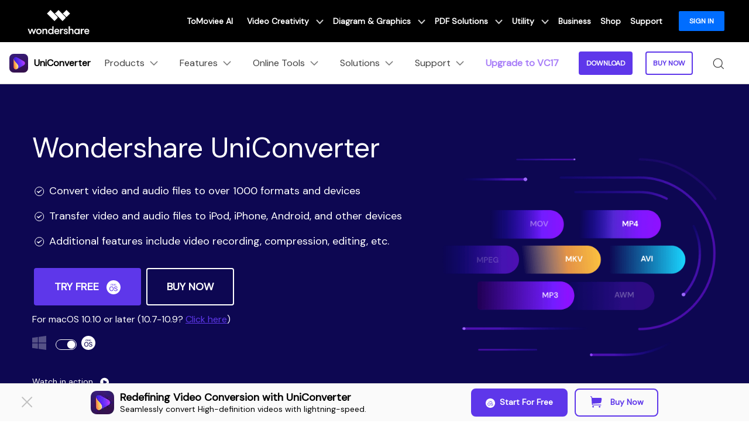

--- FILE ---
content_type: text/html
request_url: https://videoconverter.wondershare.com/edit/remove-audio-from-video-windows.html
body_size: 41799
content:
<!--  -->
<!DOCTYPE html>
<html lang="en">
<head>
<!-- Google Tag Manager -->
<script>(function(w,d,s,l,i){w[l]=w[l]||[];w[l].push({'gtm.start':
new Date().getTime(),event:'gtm.js'});var f=d.getElementsByTagName(s)[0],
j=d.createElement(s),dl=l!='dataLayer'?'&l='+l:'';j.async=true;j.src=
'https://www.googletagmanager.com/gtm.js?id='+i+dl;f.parentNode.insertBefore(j,f);
})(window,document,'script','dataLayer','GTM-57FR6ZG');</script>
<!-- End Google Tag Manager -->
    <meta charset="utf-8">
    <meta http-equiv="X-UA-Compatible" content="IE=edge">
    <meta name="viewport" content="width=device-width, initial-scale=1, maximum-scale=1, user-scalable=0">
    <meta name="renderer" content="webkit">
    <title>Easy Ways to Remove Audio from Video on Windows 10/8/7</title>
    <meta name="description" content="We will share the simplest and fastest method to remove audio from video on all modern-day versions of Windows and macOS. All you have to do is keep reading this guide until the end to know all the solutions." />
    <meta property="og:site_name" content="Wondershare"/>
    <meta property="og:type" content="article"/>
    <meta property="og:url" content="https://videoconverter.wondershare.com/edit/remove-audio-from-video-windows.html"/>

     
    <link rel="canonical" href="https://videoconverter.wondershare.com/edit/remove-audio-from-video-windows.html" />
    
    
    <link rel="shortcut icon" type="image/x-icon" href="https://images.wondershare.com/videoconverter/uniconverter-favicon.ico">

  <script type="application/ld+json">
    {
      "@context": "https://schema.org",
      "@type": "Article",
      "mainEntityOfPage": {
      "@type": "WebPage",
      "@id": "https://videoconverter.wondershare.com/edit/remove-audio-from-video-windows.html"
      },
      "headline": "How to Remove Audio from Video on Windows 10/8/7 and Mac Easily?",
      "description": "We will share the simplest and fastest method to remove audio from video on all modern-day versions of Windows and macOS. All you have to do is keep reading this guide until the end to know all the solutions.",
      "image": "",
      "author": {
      "@type": "Person",
      "name": "Christine Smith",
      "url": "https://videoconverter.wondershare.com/author/christine-smith/index.html"
      },
      "publisher": {
      "@type": "Organization",
      "name": "",
      "logo": {
      "@type": "ImageObject",
      "url": ""
      }
      },
      "datePublished": "2021-03-06 11:45:39",
      "dateModified": "2025-10-21 20:11:05"
    }
  </script>
  <script type="application/ld+json">
    {
      "@context": "https://schema.org/",
      "@type": "BreadcrumbList",
      "itemListElement": [{
      "@type": "ListItem",
      "position": 1,
      "name": "Home",
      "item": "https://videoconverter.wondershare.com/"
      },{
      "@type": "ListItem",
      "position": 2,
      "name": "Resource Center",
      "item": "https://videoconverter.wondershare.com/resource.html"
      },{
      "@type": "ListItem",
      "position": 3,
      "name": "Trim Videos",
      "item": "https://videoconverter.wondershare.com/trim-video/"
      }]
    }
  </script>
  
    <link rel="stylesheet" href="https://neveragain.allstatics.com/2019/assets/style/bootstrap-uniconverter.min.css" title="uniconverter">
    <link rel="stylesheet" href="https://fonts.googleapis.com/css2?family=DM+Sans&display=swap">
<style>
body, h1, h2, h3, h4, h5, h6, .h1, .h2, .h3, .h4, .h5, .h6 {font-family: 'DM Sans', sans-serif, -apple-system, blinkmacsystemfont, 'Segoe UI', roboto, 'Helvetica Neue', arial, 'Noto Sans', sans-serif, 'Apple Color Emoji', 'Segoe UI Emoji', 'Segoe UI Symbol', 'Noto Color Emoji';}
</style>
<style>
header a{ color: #000; text-decoration: none;}
a{color:#5e37ea;text-decoration:none;background-color:transparent}
a:hover{color:#2b169e;text-decoration:underline}
.table-primary,.table-primary>td,.table-primary>th{background-color:#f6f0ff}
.table-primary tbody+tbody,.table-primary td,.table-primary th,.table-primary thead th{border-color:#e4d6ff}
.table-hover .table-primary:hover{background-color:#f6f0ff}
.table-hover .table-primary:hover>td,.table-hover .table-primary:hover>th{background-color:#f6f0ff}
.table-secondary,.table-secondary>td,.table-secondary>th{background-color:#fff6f0}
.table-secondary tbody+tbody,.table-secondary td,.table-secondary th,.table-secondary thead th{border-color:#ffe8db}
.table-hover .table-secondary:hover{background-color:#fff6f0}
.table-hover .table-secondary:hover>td,.table-hover .table-secondary:hover>th{background-color:#fff6f0}
.form-control:focus{color:#495057;background-color:#fff;border-color:#ab8aff;outline:0;box-shadow:inset 0 1px 1px rgba(0,0,0,.075),0 0 0 .2rem rgba(94,55,234,.25)}
.form-control:-ms-input-placeholder{color:#a0a0a0;opacity:1}
.form-control::placeholder{color:#a0a0a0;opacity:1}
.btn-primary{border-color:#5e37ea;background-color:#5e37ea;box-shadow:none;color:#fff}
.btn-primary:hover{border-color:#2b169e;background-color:#2b169e;color:#fff}
.btn-primary.focus,.btn-primary:focus{border-color:#2b169e;background-color:#2b169e;box-shadow:none,0 0 0 .2rem rgba(43 ,22,158,.5);color:#fff}
.btn-primary.disabled,.btn-primary:disabled{border-color:#e4d6ff;background-color:#e4d6ff;color:#fff}
.btn-primary:not(:disabled):not(.disabled).active,.btn-primary:not(:disabled):not(.disabled):active,.show>.btn-primary.dropdown-toggle{border-color:#2b169e;background-color:#2b169e;color:#fff}
.btn-primary:not(:disabled):not(.disabled).active:focus,.btn-primary:not(:disabled):not(.disabled):active:focus,.show>.btn-primary.dropdown-toggle:focus{box-shadow:inset 0 3px 5px rgba(0,0,0,.125),0 0 0 .2rem rgba(43 ,22,158,.5)}
.btn-secondary{border-color:#fa6637;background-color:#fa6637;box-shadow:none;color:#fff}
.btn-secondary:hover{border-color:#ad2e15;background-color:#ad2e15;color:#fff}
.btn-secondary.focus,.btn-secondary:focus{border-color:#ad2e15;background-color:#ad2e15;box-shadow:none,0 0 0 .2rem rgba(173,46,21,.5);color:#fff}
.btn-secondary.disabled,.btn-secondary:disabled{border-color:#ffe8db;background-color:#ffe8db;color:#fff}
.btn-secondary:not(:disabled):not(.disabled).active,.btn-secondary:not(:disabled):not(.disabled):active,.show>.btn-secondary.dropdown-toggle{border-color:#ad2e15;background-color:#ad2e15;color:#fff}
.btn-secondary:not(:disabled):not(.disabled).active:focus,.btn-secondary:not(:disabled):not(.disabled):active:focus,.show>.btn-secondary.dropdown-toggle:focus{box-shadow:inset 0 3px 5px rgba(0,0,0,.125),0 0 0 .2rem rgba(173,46,21,.5)}
.btn-outline-primary{border-color:#5e37ea;color:#5e37ea}
.btn-outline-primary:hover{border-color:#5e37ea;background-color:#5e37ea;color:#fff}
.btn-outline-primary.focus,.btn-outline-primary:focus{box-shadow:0 0 0 .2rem rgba(43 ,22,158,.5)}
.btn-outline-primary.disabled,.btn-outline-primary:disabled{background-color:transparent;color:#e4d6ff}
.btn-outline-primary:not(:disabled):not(.disabled).active,.btn-outline-primary:not(:disabled):not(.disabled):active,.show>.btn-outline-primary.dropdown-toggle{border-color:#2b169e;background-color:#2b169e;color:#fff}
.btn-outline-primary:not(:disabled):not(.disabled).active:focus,.btn-outline-primary:not(:disabled):not(.disabled):active:focus,.show>.btn-outline-primary.dropdown-toggle:focus{box-shadow:inset 0 3px 5px rgba(0,0,0,.125),0 0 0 .2rem rgba(43 ,22,158,.5)}
.btn-outline-secondary{border-color:#fa6637;color:#fa6637}
.btn-outline-secondary:hover{border-color:#fa6637;background-color:#fa6637;color:#fff}
.btn-outline-secondary.focus,.btn-outline-secondary:focus{box-shadow:0 0 0 .2rem rgba(173,46,21,.5)}
.btn-outline-secondary.disabled,.btn-outline-secondary:disabled{background-color:transparent;color:#ffe8db}
.btn-outline-secondary:not(:disabled):not(.disabled).active,.btn-outline-secondary:not(:disabled):not(.disabled):active,.show>.btn-outline-secondary.dropdown-toggle{border-color:#ad2e15;background-color:#ad2e15;color:#fff}
.btn-outline-secondary:not(:disabled):not(.disabled).active:focus,.btn-outline-secondary:not(:disabled):not(.disabled):active:focus,.show>.btn-outline-secondary.dropdown-toggle:focus{box-shadow:inset 0 3px 5px rgba(0,0,0,.125),0 0 0 .2rem rgba(173,46,21,.5)}
.bg-primary{background-color:#5e37ea!important}
a.bg-primary:focus,a.bg-primary:hover,button.bg-primary:focus,button.bg-primary:hover{background-color:#2b169e!important}
.bg-secondary{background-color:#fa6637!important}
a.bg-secondary:focus,a.bg-secondary:hover,button.bg-secondary:focus,button.bg-secondary:hover{background-color:#ad2e15!important}
.border-primary{border-color:#5e37ea!important}
.border-secondary{border-color:#fa6637!important}
.text-primary{color:#5e37ea!important}
a.text-primary:focus,a.text-primary:hover{color:#2b169e!important}
.text-secondary{color:#fa6637!important}
a.text-secondary:focus,a.text-secondary:hover{color:#ad2e15!important}
.bg-primary-1{background-color:#0d0752!important}
.bg-primary-2{background-color:#2b169e!important}
.bg-primary-3{background-color:#5e37ea!important}
.bg-primary-4{background-color:#ab8aff!important}
.bg-primary-5{background-color:#e4d6ff!important}
.bg-primary-6{background-color:#f6f0ff!important}
.text-primary-1{color:#0d0752!important}
.text-primary-2{color:#2b169e!important}
.text-primary-3{color:#5e37ea!important}
.text-primary-4{color:#ab8aff!important}
.text-primary-5{color:#e4d6ff!important}
.text-primary-6{color:#f6f0ff!important}
.border-primary-1{border-color:#0d0752!important}
.border-primary-2{border-color:#2b169e!important}
.border-primary-3{border-color:#5e37ea!important}
.border-primary-4{border-color:#ab8aff!important}
.border-primary-5{border-color:#e4d6ff!important}
.border-primary-6{border-color:#f6f0ff!important}
.bg-secondary-1{background-color:#610f06!important}
.bg-secondary-2{background-color:#ad2e15!important}
.bg-secondary-3{background-color:#5e37ea!important}
.bg-secondary-4{background-color:#ffad8a!important}
.bg-secondary-5{background-color:#ffe8db!important}
.bg-secondary-6{background-color:#fff6f0!important}
.text-secondary-1{color:#610f06!important}
.text-secondary-2{color:#ad2e15!important}
.text-secondary-3{color:#5e37ea!important}
.text-secondary-4{color:#ffad8a!important}
.text-secondary-5{color:#ffe8db!important}
.text-secondary-6{color:#fff6f0!important}
.border-secondary-1{border-color:#610f06!important}
.border-secondary-2{border-color:#ad2e15!important}
.border-secondary-3{border-color:#5e37ea!important}
.border-secondary-4{border-color:#ffad8a!important}
.border-secondary-5{border-color:#ffe8db!important}
.border-secondary-6{border-color:#fff6f0!important}
</style>    <aside class="footer-float-block position-fixed w-100 position-relative" style="bottom: 0; left: 0; z-index: 8;">
  <!-- 样式二 -->
  <div class="py-2 d-lg-block d-none" style="background: #FAFAFA; border-top: 1px solid #E2E2E2;">
    <div class="container">
      <div class="row justify-content-center align-items-center">
        <div class="col-10 d-flex align-items-center justify-content-between">
          <div class="d-flex align-items-center">
            <img src="https://images.wondershare.com/videoconverter/banner/uniconverter-logo-article-download-40.png" alt="UniConverter" width="40" height="40" class="flex-shrink-0">
            <div class="text-black" style="margin-left: 10px;">
              <div class="font-size-large font-weight-bold mb-1" style="line-height: 1;">Redefining Video Conversion with UniConverter </div>
              <div class="font-size-small" style="line-height: 1;">Seamlessly convert High-definition videos with lightning-speed.</div>
            </div>
          </div>
          <div class="flex-shrink-0 mx-n1">
            <a href="https://download.wondershare.com/uniconverter_full14204.exe" class="btn btn-action text-capitalize m-0 mx-1 sys-win float-button-download" style="border-radius: 8px; background-color: #5e37ea; border-color: #5e37ea;">
              <i class="wsc-icon wsc-icon-sm mr-2" data-icon="brand-windows"></i>Start for Free
            </a>
            <a href="https://download.wondershare.com/uniconverter-mac_full14207.dmg" class="btn btn-action text-capitalize m-0 mx-1 sys-mac float-button-download" style="border-radius: 8px; background-color: #5e37ea; border-color: #5e37ea;">
              <i class="wsc-icon wsc-icon-sm mr-2" data-icon="brand-macos"></i>Start for Free
            </a>
            <!--Buy Now-->
  <a href="https://videoconverter.wondershare.com/store/windows-individuals.html" class="btn btn-outline-primary text-capitalize m-0 mx-1 sys-win float-button-buy-now" style="border-radius: 8px;; border-color: #5e37ea; color: #5e37ea;" target="_blank">
              <i class="wsc-icon mr-2" data-path="https://images.wondershare.com/videoconverter/banner/shop-cart-icon.svg" style="margin-top: -4px;"></i>
             Buy Now
            </a>
            <a href="https://videoconverter.wondershare.com/store/mac-individuals.html" class="btn btn-outline-primary text-capitalize m-0 mx-1 sys-mac float-button-buy-now" style="border-radius: 8px;; border-color: #5e37ea; color: #5e37ea;" target="_blank">
              <i class="wsc-icon mr-2" data-path="https://images.wondershare.com/videoconverter/banner/shop-cart-icon.svg" style="margin-top: -4px;"></i>
           Buy Now
            </a>
            <!--Learn More-->
                    <!-- <a href="https://videoconverter.wondershare.com/online-tools/converter.html" class="btn btn-outline-primary text-capitalize m-0 mx-1 sys-win float-button-learn-more" style="border-radius: 8px;; border-color: #5e37ea; color: #5e37ea;" target="_blank">
             Free Try Online
            </a>
            <a href="https://videoconverter.wondershare.com/online-tools/converter.html" class="btn btn-outline-primary text-capitalize m-0 mx-1 sys-mac float-button-learn-more" style="border-radius: 8px;; border-color: #5e37ea; color: #5e37ea;" target="_blank">
            Free Try Online
            </a>-->

          </div>
        </div>
      </div>
    </div>
    <svg width="32" height="32" viewBox="0 0 32 32" fill="none" xmlns="http://www.w3.org/2000/svg" class="position-absolute with-hand" style="left: 30px; top: 50%; transform: translateY(-50%);" onclick="document.querySelector('.footer-float-block').style.display = 'none';">
      <path fill-rule="evenodd" clip-rule="evenodd" d="M24.8492 8.84923C25.2397 8.4587 25.2397 7.82554 24.8492 7.43501C24.4587 7.04449 23.8255 7.04449 23.435 7.43501L16.1421 14.7279L8.8492 7.43501C8.45867 7.04449 7.82551 7.04449 7.43498 7.43501C7.04446 7.82554 7.04446 8.4587 7.43498 8.84923L14.7279 16.1421L7.43494 23.4351C7.04441 23.8256 7.04441 24.4587 7.43494 24.8493C7.82546 25.2398 8.45862 25.2398 8.84915 24.8493L16.1421 17.5563L23.435 24.8493C23.8256 25.2398 24.4587 25.2398 24.8492 24.8493C25.2398 24.4587 25.2398 23.8256 24.8492 23.4351L17.5563 16.1421L24.8492 8.84923Z" fill="#C0C0C0"/>
    </svg>
  </div>
  <style>
    .btn-outline-primary:hover{
      color: #fff!important;
    }
    .btn-action:hover{
      background-color: #4117d7!important;
    }
  </style>
  <!-- 样式三 -->
  <!-- <div class="py-2 d-lg-block d-none" style="background: linear-gradient(0, #FFFFFF 0%, rgba(255, 255, 255, 0) 100%);">
    <div class="container">
      <div class="d-flex align-items-center justify-content-center">
        <div class="mx-n1">
          <a href="https://download.wondershare.com/filmora_full846.exe" class="btn btn-action text-capitalize m-0 mx-1 sys-win" style="border-radius: 8px;">
            <i class="wsc-icon wsc-icon-sm mr-2" data-icon="brand-windows"></i>Start for Free
          </a>
          <a href="https://download.wondershare.com/filmora-mac_full14792.dmg" class="btn btn-action text-capitalize m-0 mx-1 sys-mac" style="border-radius: 8px;">
            <i class="wsc-icon wsc-icon-sm mr-2" data-icon="brand-windows"></i>Start for Free
          </a>
          <a href="https://filmora.wondershare.com/video-editor/" class="btn btn-primary text-capitalize m-0 mx-1 sys-win" style="border-radius: 8px;">
            Learn More >
          </a>
          <a href="https://filmora.wondershare.com/video-editor/" class="btn btn-primary text-capitalize m-0 mx-1 sys-mac" style="border-radius: 8px;">
            Learn More >
          </a>
        </div>
      </div>
    </div>
  </div> -->
</aside><link rel="preload" href="https://videoconverter.wondershare.com/css/uniconverter-common.css" as="style" onload="this.onload=null;this.rel='stylesheet'"/>
<link href="https://videoconverter.wondershare.com/style2017/support.css" rel="stylesheet" type="text/css" />
    <style>
     .border-common-radius-md {border-radius: 10px;}
     .border-common-light {border:1px solid rgba(0,0,0,.2);}
      .comment-block-box .author-info .left .author-img img {width: 96px;height: 96px;}
        .system-switch .sys {opacity: .3;}
        .system-switch .sys.active {opacity: 1;}
        .custom-switch .custom-control-label::before {width: 2.25rem;height: 1.125rem;background-color: transparent;border-radius: 0.75rem;border: 1px solid #ffffff;}
        .custom-switch .custom-control-label::after {width: 0.875rem;height: 0.875rem;top: 0.375rem;left: -2.05rem;background-color: #ffffff;}
        .custom-switch .custom-control-input:checked ~ .custom-control-label::before {background-color: transparent;border-color: #ffffff;}
        .custom-switch .custom-control-input:checked ~ .custom-control-label::after {background-color: #ffffff;transform: translateX(1.05rem);}
        a {color: inherit;}
	.line {display: inline-block;background-color: #5E37EA;;width: 0.1875rem;height: 1.3125rem;}
	.accordion-style [role=tab][aria-expanded=false] i {-webkit-transform: rotate(-90deg);transform: rotate(-90deg);}
	.accordion-style [role=tab][aria-expanded=true] .title {color: #5E37EA;;}
	#starLook .wsc-icon [class^=wsc-svg],
	#starLook i {height: 1rem;color: #fed022;}
	.share {right: 0;}
	.share i {color: #DADADA;}
	.share i:hover {color: #5E37EA;}
        .banner-top .font-size-small a:hover{color:inherit;}
    h1.display-4 {font-size: 2.5rem;}
	@media (min-width: 1024px) {
		.rightwrap {position: absolute;top: 0;z-index: 11;top: 0;transition: all .4s;}}
	@media (max-width:768px) {
		.share {left: 0;}}
	@media (max-width: 576px) {
		h1,.display-3 {font-size: 2.1rem;}
		h1.display-4 {font-size: 2rem;}}
ul#accordion {color: #4f4f4f;}
 .guide_fr_cont { float: none;width: 100%;margin-top: 0;}
/*20170104 jofii*/
  .fsb_style {width:100%; height:100%; position:fixed; z-index:20; top:0; left:0;overflow-y:auto;}
  .fix_side { background:#fff; color:#4F4F4F;width:100%; padding-top: 30px;}
  .fix_side a {color:#4a4a4a;}
  .fix_side a:hover {text-decoration:underline; color:#67419e;}
  .fix_side a.actived{color:#67419e;font-weight: bold;}
.fix_side .title::before {content: '';position: absolute;border-color: #5E37EA;border-style: solid;border-width: 0.14rem;height: 1.5rem;top: 0;left: 0;background-color:#5E37EA;}
  .fix_side .title { position: relative;padding-left: 2.25rem;font-size: 1.125rem;color: #0d0752;font-weight: bold;padding-bottom:1.625rem;margin:0;}
  .fix_side .title a {color:#fff;}
  .fix_side .title a:hover {color:#fff;}
  .fix_side dl {padding:1.125rem 1.25rem 3.125rem;border-top: 1px solid #F8F8F8;;}
  .fix_side dl dt { line-height: 1.2em;font-size: 0.875rem;padding:12px 0 1.125rem 1.125rem;cursor: pointer;position: relative;z-index: 1; font-weight:500;}
  .fix_side dl dt span {display:none;}
  .fix_side dl dt.curr {color: #5E37EA;}
  .fix_side dl dd {margin:0;display:none;}
  .fix_side dl dd ol {margin:0; padding:0 1.125rem;list-style:none;}
  .fix_side dl dd ol li {margin:0; padding:12px 0; font-size:.875rem; }
  .fix_side dl dd ol li a {color:#777;}
  dt.right::before {content: '';position: absolute;border-color: #4F4F4F;border-style: solid;border-width: 0 0.074rem 0.074rem 0;height: 6px;top: 36%;left: 0;transform: rotate(-45deg);width: 6px;}
  dt.down::before {content: '';position: absolute;border-color: #4F4F4F;border-style: solid;border-width: 0 0.074rem 0.074rem 0;height: 6px;top: 36%;left: 0;transform: rotate(45deg);width: 6px;}
  h3.plus::after {content: '+';position: absolute;right: 5%;font-size: 28px;top: -10px;color: #0d0752;}
  h3.cross::after {content: '+';position: absolute;right: 5%;font-size: 28px;top: -10px;color: #0d0752;transform: rotate(45deg)}
  i[data-icon='symbol-chevron-bottom'] {font-size: 12px;color: #4f4f4f;}
  @media (min-width: 1024px) {
			.rightwrap {position: absolute;top: 0;z-index: 11;top: 0;transition: all .4s;color:#4f4f4f;}}
  .guide_fr_cont a {color:#5E37EA}
.guide_fr_cont a.btn-primary{color:#ffffff;}
  .guide_fr_cont .list li:before{background:#5E37EA}
.guide_fr_cont li:before{background:#4F4F4F}
  .guide_fr_cont h1,.guide_fr_cont h2,.guide_fr_cont h3{color: #0D0752;}
  .guide_fr_cont img {max-width: 100%;}
  .guide_fr_cont .strong{font-weight: bold;}
  .guide_fr_cont h3 .step{background: #0D0752;}
.guide_fr_cont .list,.guide_fr_cont .product-box,.guide_fr_cont .tips-box{background-color: #FAFAFF;}
.guide_fr_cont .list-unstyled li:before{content:none;}
      </style>
 <style>
   /* new article style */
   .guide_fr_cont .list,.guide_fr_cont .product-box,.guide_fr_cont .tips-box{background-color: #FAFAFF;}
   .guide_fr_cont h2,.guide_fr_cont h4{color: #0D0752;}
   .guide_fr_cont li{padding-bottom: 1rem;}
   .guide_fr_cont .video-box{width: 80%;}

    .guide_fr_cont table{border-bottom: 1px solid #CDCDFF !important;}
    .guide_fr_cont table th, .guide_fr_cont table td{border: 1px solid #CDCDFF;border-top: none;border-bottom: none;font-weight: normal;}
    .guide_fr_cont table thead th:not(:last-child){border-bottom: none;border-right: 1px solid #FFFFFF;}
   .guide_fr_cont table thead th, .table-bordered thead td{background-color: #F6F0FF;}
   .guide_fr_cont table tbody tr:nth-of-type(odd){background-color: #ffffff;}
   .guide_fr_cont table tbody tr:nth-of-type(even){background-color: rgba(205,205,255,0.2);}

.guide_fr_cont h4{ font-size:16px; line-height:1.4em;font-family: 'ProximaNova-semiBold';margin-top:40px;}
.guide_fr_cont h4 a{font-size:24px;}
.guide_fr_cont h4 .step{font-size:14px; display:block; float:left; background:#0D0752; border-radius:5px; width:58px; text-align:center; height:25px; line-height:25px; color:#fff; margin:0 5px 3px 0;font-family: 'ProximaNova-semiBold';}
   @media (max-width:576px) {
   .guide_fr_cont .video-box{width: 98%;}
   .product-box{padding: 1.5rem !important;}
        .product-box .pt-3.d-flex{display: block !important;;}
        .product-box .mt-5{margin-top: 1.5rem !important;}
        .product-box .pt-5{padding-top: 1.5rem !important;}
        .product-box .pl-4{padding-left: 0 !important;}
        .guide_fr_cont .product-box li{padding-left: 0;}
   }
 </style>
<!-- CMSUploader -->
<script type="module" crossorigin src="https://videoconverter.wondershare.com/cms_uploader/CMSUploader.js"></script>
<link rel="stylesheet" href="https://videoconverter.wondershare.com/cms_uploader/CMSUploader.css" />
<!-- CMSUploader -->
<style></style>
<script type="text/javascript">
            var CHANNEL_ID = "106";
            var SITE_ID = "106";
            var CMS_LANGUAGE = "en";
            var TEMPLATE_ID = "10002284";
            var PAGE_ID = "125619";
            var TEMPLATE_MODULE = "article";
            var TEMPLATE_TYPE = "content";
</script></head>
<body data-pro="uniconverter" data-cat="template" data-nav="basic" data-sys="auto" data-dev="auto" data-lan="en">
<!-- Google Tag Manager (noscript) -->
<noscript><iframe src="https://www.googletagmanager.com/ns.html?id=GTM-57FR6ZG"
height="0" width="0" style="display:none;visibility:hidden"></iframe></noscript>
<!-- End Google Tag Manager (noscript) -->
<!-- 头部公共样式块 -->
<link rel="stylesheet" href="https://neveragain.allstatics.com/2019/assets/style/wsc-header-footer-2020.min.css" />
<link rel="stylesheet" href="https://www.wondershare.com/assets/header-footer-2021.css">
<style>
@media ((min-width: 1280px)){ 
    .wsc-header2020-navbar-nav-toggle.creativity.creativity-en {min-width: 640px;}
	.wsc-header2020-navbar-nav-toggle.diagram-grahics, .wsc-header2020-navbar-nav-toggle.diagram-graphics,.wsc-header2020-navbar-nav-toggle.utility {min-width: 400px;width:auto;}
      .wsc-header2020-navbar-nav-toggle.explore-ai {min-width: 445px;}
}
</style>

<style>
.animate-scale {
    animation: animate-scale 2s infinite ease-in-out;
    transition: all .2s;
    max-width: min-content;
  }
  @keyframes animate-scale {
    0% {
      transform: scale(.8);
    }
    30% {
      transform: scale(1);
    }
    100% {
      transform: scale(.8);
    }
  }
  .wsc-header2020 .wsc-header2020-navbar-uniconverter .wsc-header2020-navbar-linkBtn { font-size: 12px; line-height: 18px; font-weight: 700; padding: 9px 11px; border-radius: 4px; background-color: #5E37EA; border: 2px solid #5E37EA; color: #FFFFFF; }
  .wsc-header2020 .wsc-header2020-navbar-uniconverter .wsc-header2020-navbar-linkBtn-outline { font-size: 12px; line-height: 18px; font-weight: 700; padding: 9px 11px; border-radius: 4px; border: 2px solid #5E37EA; color: #5E37EA; }
  .wsc-header2020 .wsc-header2020-navbar-uniconverter .wsc-header2020-navbar-linkBtn-outline:hover { background-color: #5E37EA; }
  .wsc-header2020 .wsc-header2020-navbar-uniconverter .wsc-header2020-navbar-linkBtn-color { font-size: 12px; line-height: 18px; font-weight: 700; padding: 12px 13px; border-radius: 4px; background: linear-gradient(69.83deg, #FF72E0 0%, #9062FF 55.21%, #5790FF 100%); color: #FFFFFF; }
  .wsc-header2020 .wsc-header2020-navbar-uniconverter .wsc-header2020-navbar-linkBtn-color:hover { background: linear-gradient(69.83deg, #FF72E0 0%, #9062FF 55.21%, #5790FF 100%);text-decoration:none; }
  .wsc-header2020 .wsc-header2020-dropdownMenuBody-item-recom { max-width: fit-content; margin-bottom: 8px; }
  .wsc-header2020 .wsc-header2020-dropdownMenuBody-item-recom .wsc-header2020-dropdownMenuBody-list { display: block; margin-top: -8px; margin-bottom: -8px; padding-left: 24px; }
  .wsc-header2020 .wsc-header2020-dropdownMenuBody-item-recom .wsc-header2020-dropdownMenuBody-list li .wsc-header2020-dropdownMenuBody-recom-item { width: 320px; display: flex; align-items: center; border-radius: 6px; padding: 16px 16px 16px 10px; position: relative; overflow: hidden; white-space: normal; }
  .wsc-header2020 .wsc-header2020-dropdownMenuBody-item-recom .wsc-header2020-dropdownMenuBody-list li .wsc-header2020-dropdownMenuBody-recom-item .recom-img { flex-shrink: 0; margin-right: 10px; max-width: 100%; height: auto; }
  .wsc-header2020 .wsc-header2020-dropdownMenuBody-item-recom .wsc-header2020-dropdownMenuBody-list li .wsc-header2020-dropdownMenuBody-recom-item h6 { color: #000000; line-height: 1; letter-spacing: -0.02em; margin-bottom: 4px; }
  .wsc-header2020 .wsc-header2020-dropdownMenuBody-item-recom .wsc-header2020-dropdownMenuBody-list li .wsc-header2020-dropdownMenuBody-recom-item span { font-size: 12px; font-weight: 400 !important; color: #666666; }
  .wsc-header2020 .wsc-header2020-dropdownMenuBody-item-recom .wsc-header2020-dropdownMenuBody-list li .wsc-header2020-dropdownMenuBody-recom-item .recom-tag { min-width: 36px; display: flex; align-items: center; justify-content: center; color: #FFFFFF; padding: 2px 5px; font-size: 12px; line-height: 1; font-weight: 700; border-radius: 0 6px; position: absolute; top: 0; right: 0; }
  .wsc-header2020 .wsc-header2020-dropdownMenuBody-item-recom .wsc-header2020-dropdownMenuBody-list li .wsc-header2020-dropdownMenuBody-recom-item .recom-tag.new { background: linear-gradient(90deg, #FF72E0 0%, #9062FF 55.21%, #5790FF 100%); }
  .wsc-header2020 .wsc-header2020-dropdownMenuBody-item-recom .wsc-header2020-dropdownMenuBody-list li .wsc-header2020-dropdownMenuBody-recom-item .recom-tag.hot { background: #FF5621; }
  .wsc-header2020 .wsc-header2020-dropdownMenuBody-item-recom .wsc-header2020-dropdownMenuBody-list li .wsc-header2020-dropdownMenuBody-recom-item:hover { text-decoration: none; }
  .wsc-header2020 .wsc-header2020-dropdownMenuBody-item-recom .wsc-header2020-dropdownMenuBody-list li .wsc-header2020-dropdownMenuBody-recom-item:hover h6 { color: #5E37EA; text-decoration: underline; }
  .wsc-header2020 .wsc-header2020-dropdownMenuBody-item-features { display: block; }
  .wsc-header2020 .wsc-header2020-dropdownMenuBody-item-features .wsc-header2020-dropdownMenuBody-list { display: block; padding-left: 24px; }
  .wsc-header2020 .wsc-header2020-navbar-solutions .wsc-header2020-dropdownMenuBody-box .wsc-header2020-dropdownMenuBody-title { margin-bottom: 0; }
  .wsc-header2020 .wsc-header2020-navbar-solutions .wsc-header2020-dropdownMenuBody-box .wsc-header2020-dropdownMenuBody-title h6 { margin-bottom: 0; }
  .wsc-header2020 .wsc-header2020-navbar-solutions .wsc-header2020-dropdown-learnMore .wsc-header2020-navbar-linkBtn-outline { margin: 0; }
  .wsc-header2020 .wsc-header2020-navbar-support .wsc-header2020-dropdownMenuBody-box .wsc-header2020-dropdownMenuBody-list { display: block; margin-top: -12px; margin-bottom: -12px; padding: 0 8px 0 0; white-space: normal; }
  .wsc-header2020 .wsc-header2020-navbar-support .wsc-header2020-dropdownMenuBody-box .wsc-header2020-dropdownMenuBody-list li { padding-top: 12px; padding-bottom: 12px; border-bottom: 1px solid rgba(0, 0, 0, 0.2); }
  .wsc-header2020 .wsc-header2020-online-pc-button {display: none;}
  @media (min-width: 1280px) {
  	.wsc-header2020 .wsc-header2020-navbar-main .wsc-header2020-mobile-button {display: none;}
    .wsc-header2020 .wsc-header2020-dropdownMenu-body {
        padding: 40px 0 96px;
    }
    .wsc-header2020 .wsc-header2020-navbar-dropdown.wsc-header2020-navbar-solutions .wsc-header2020-dropdownMenu-body {
      padding: 40px 0 40px;
    }
    .wsc-header2020 .wsc-header2020-online-pc-button {position: absolute;left: 0;bottom: 0;width: 100%;height: 56px;background-color: rgba(120, 89, 246, 1);color: #fff;font-size: 18px;line-height: 1.56;text-decoration: none;display: flex;align-items: center;justify-content: center;font-weight: 700;transition:none;}
    .wsc-header2020 .wsc-header2020-online-pc-button span {position: relative;padding-right: 34px;}
    .wsc-header2020 .wsc-header2020-online-pc-button span::before {content: '';position: absolute;right: 0;;width: 24px;height: 24px;background: url("data:image/svg+xml,%0A%3Csvg width='24' height='24' viewBox='0 0 24 24' fill='none' xmlns='http://www.w3.org/2000/svg'%3E%3Cpath d='M4 16.6428V20.0714H20V16.6428' stroke='white' stroke-width='2'/%3E%3Cpath d='M11.9999 2.92847V14.357M11.9999 14.357L17.7142 9.79863M11.9999 14.357L6.28564 9.79863' stroke='white' stroke-width='2'/%3E%3C/svg%3E%0A");transition: transform 0.3s ease;animation: headerArrawMoveTop 1s infinite;}
    @keyframes headerArrawMoveTop {
      0% {
          transform: translate(0,0px);
      }

      25% {
          transform: translate(0,2px);
      }

      50% {
          transform: translate(0,0px);
      }

      75% {
          transform: translate(0,-2px);
      }

      100% {
          transform: translate(0,0px);
      }
    }
    .wsc-header2020 .wsc-header2020-online-pc-button:hover {background: linear-gradient(69.83deg, #FF72E0 0%, #9062FF 55.21%, #5790FF 100%);}
    .wsc-header2020 .wsc-header2020-navbar-features .wsc-header2020-dropdownMenu-body .wsc-header2020-dropdownMenuBody-content { justify-content: flex-start; }
    .wsc-header2020 .wsc-header2020-dropdownMenuBody-item-recom { margin-right: 30px; margin-bottom: 0; }
    .wsc-header2020 .wsc-header2020-dropdownMenuBody-item-features { display: flex; max-width: fit-content; align-items: self-start; }
    .wsc-header2020 .wsc-header2020-dropdownMenuBody-item-features .wsc-header2020-dropdownMenu-body { padding: 0; padding-top: 18px; }
    .wsc-header2020 .wsc-header2020-dropdownMenuBody-item-features .wsc-header2020-dropdownMenu-body .wsc-header2020-dropdownMenuBody-list { display: flex; flex-wrap: wrap; margin: -12px -32px; }
    .wsc-header2020 .wsc-header2020-dropdownMenuBody-item-features .wsc-header2020-dropdownMenu-body .wsc-header2020-dropdownMenuBody-list li { flex: 30%; max-width: 30%; padding: 12px 32px; }
    .wsc-header2020 .wsc-header2020-dropdownMenu-body .wsc-header2020-dropdownMenuBody-list li a { display: inline-flex; align-items: center; transition: all .2s; }
    .wsc-header2020 .wsc-header2020-dropdownMenu-body .wsc-header2020-dropdownMenuBody-list li a img { flex-shrink: 0; margin-right: 8px; }
    .wsc-header2020 .wsc-header2020-dropdownMenu-body .wsc-header2020-dropdownMenuBody-list li a:hover { font-weight: 700; text-decoration: underline; color: #5E37EA; }
    .wsc-header2020 .wsc-header2020-dropdownMenuBody-item-features .wsc-header2020-dropdownMenuTabs-content { width: 190px; height: 216px; padding: 0 32px 0 0; margin-right: 32px; border-right: 1px solid rgba(0, 0, 0, 0.2); }
    .wsc-header2020 .wsc-header2020-dropdownMenuBody-item-features .wsc-header2020-dropdownMenuTabs-content .wsc-header2020-dropdownMenu-tabs { margin: -5px 0; }
    .wsc-header2020 .wsc-header2020-dropdownMenuBody-item-features .wsc-header2020-dropdownMenuTabs-content .wsc-header2020-dropdownMenu-tabs .wsc-header2020-dropdownMenuTabs-item { padding: 5px 0; }
    .wsc-header2020 .wsc-header2020-dropdownMenuBody-item-features .wsc-header2020-dropdownMenuTabs-content .wsc-header2020-dropdownMenu-tabs .wsc-header2020-dropdownMenuTabs-item .wsc-header2020-dropdownMenuTabs-nav { padding: 19px 24px; color: #000000; font-size: 18px; line-height: 1; font-weight: 700; border-radius: 10px; opacity: 1; }
    .wsc-header2020 .wsc-header2020-dropdownMenuBody-item-features .wsc-header2020-dropdownMenuTabs-content .wsc-header2020-dropdownMenu-tabs .wsc-header2020-dropdownMenuTabs-item:nth-child(1) .wsc-header2020-dropdownMenuTabs-nav:hover { color: #5E37EA; }
    .wsc-header2020 .wsc-header2020-dropdownMenuBody-item-features .wsc-header2020-dropdownMenuTabs-content .wsc-header2020-dropdownMenu-tabs .wsc-header2020-dropdownMenuTabs-item:nth-child(1) .wsc-header2020-dropdownMenuTabs-nav[aria-expanded="true"] { color: #5E37EA; background: linear-gradient(89.68deg, #E1DEFF 1.72%, #F4F3FF 99.93%); }
    .wsc-header2020 .wsc-header2020-dropdownMenuBody-item-features .wsc-header2020-dropdownMenuTabs-content .wsc-header2020-dropdownMenu-tabs .wsc-header2020-dropdownMenuTabs-item:nth-child(2) .wsc-header2020-dropdownMenuTabs-nav:hover { color: #FF60F9; }
    .wsc-header2020 .wsc-header2020-dropdownMenuBody-item-features .wsc-header2020-dropdownMenuTabs-content .wsc-header2020-dropdownMenu-tabs .wsc-header2020-dropdownMenuTabs-item:nth-child(2) .wsc-header2020-dropdownMenuTabs-nav[aria-expanded="true"] { color: #FF60F9; background: linear-gradient(89.68deg, #FADBF3 1.72%, #FFEFFC 99.93%); }
    .wsc-header2020 .wsc-header2020-dropdownMenuBody-item-features .wsc-header2020-dropdownMenuTabs-content .wsc-header2020-dropdownMenu-tabs .wsc-header2020-dropdownMenuTabs-item:nth-child(3) .wsc-header2020-dropdownMenuTabs-nav:hover { color: #FFAB2B; }
    .wsc-header2020 .wsc-header2020-dropdownMenuBody-item-features .wsc-header2020-dropdownMenuTabs-content .wsc-header2020-dropdownMenu-tabs .wsc-header2020-dropdownMenuTabs-item:nth-child(3) .wsc-header2020-dropdownMenuTabs-nav[aria-expanded="true"] { color: #FFAB2B; background: linear-gradient(89.68deg, #FFEDD1 1.72%, #FFF5E8 99.93%); }
    .wsc-header2020 .wsc-header2020-navbar-solutions .wsc-header2020-dropdownMenuBody-box { padding-top: 0; padding-bottom: 0; }
    .wsc-header2020 .wsc-header2020-navbar-solutions .wsc-header2020-dropdownMenuBody-box .wsc-header2020-dropdownMenuBody-title h6 { font-size: 18px; font-weight: 700; line-height: 1; }
    .wsc-header2020 .wsc-header2020-navbar-solutions .wsc-header2020-dropdownMenuBody-box .wsc-header2020-dropdownMenuBody-list { margin-top: -12px; margin-bottom: -12px; }
    .wsc-header2020 .wsc-header2020-navbar-solutions .wsc-header2020-dropdownMenuBody-box .wsc-header2020-dropdownMenuBody-list li { padding: 12px 0; }
    .wsc-header2020 .wsc-header2020-navbar-solutions .wsc-header2020-dropdownMenuBody-box .wsc-header2020-dropdownMenuBody-list li a { display: inline-flex; align-items: center; font-size: 16px; line-height: 1; color: #444444; position: relative; transition: all .2s; }
    .wsc-header2020 .wsc-header2020-navbar-solutions .wsc-header2020-dropdownMenuBody-box .wsc-header2020-dropdownMenuBody-list li a:hover { text-decoration: underline; font-weight: 700; color: #5E37EA; }
    .wsc-header2020 .wsc-header2020-navbar-support .wsc-header2020-dropdownMenuBody-item { max-width: 75%; }
    .wsc-header2020 .wsc-header2020-navbar-support .wsc-header2020-dropdownMenuBody-box .wsc-header2020-dropdownMenuBody-list { display: flex; flex-wrap: wrap; padding: 0; }
    .wsc-header2020 .wsc-header2020-navbar-support .wsc-header2020-dropdownMenuBody-box .wsc-header2020-dropdownMenuBody-list li { flex: auto; max-width: 316px; padding: 28px 24px; border: 0; white-space: normal; }
    .wsc-header2020 .wsc-header2020-navbar-support .wsc-header2020-dropdownMenuBody-box .wsc-header2020-dropdownMenuBody-list li a { display: block; }
    .wsc-header2020 .wsc-header2020-navbar-support .wsc-header2020-dropdownMenuBody-box .wsc-header2020-dropdownMenuBody-list li a h6 { font-size: 18px; line-height: 1; margin-bottom: 12px; position: relative; }
    .wsc-header2020 .wsc-header2020-navbar-support .wsc-header2020-dropdownMenuBody-box .wsc-header2020-dropdownMenuBody-list li a h6::after { content: '>'; opacity: 0; margin-left: 4px; }
    .wsc-header2020 .wsc-header2020-navbar-support .wsc-header2020-dropdownMenuBody-box .wsc-header2020-dropdownMenuBody-list li a span { font-size: 14px; line-height: 21px; font-weight: 400; color: #444444; }
    .wsc-header2020 .wsc-header2020-navbar-support .wsc-header2020-dropdownMenuBody-box .wsc-header2020-dropdownMenuBody-list li a:hover { text-decoration: none; }
    .wsc-header2020 .wsc-header2020-navbar-support .wsc-header2020-dropdownMenuBody-box .wsc-header2020-dropdownMenuBody-list li a:hover h6 { text-decoration: underline; }
    .wsc-header2020 .wsc-header2020-navbar-support .wsc-header2020-dropdownMenuBody-box .wsc-header2020-dropdownMenuBody-list li a:hover h6::after { opacity: 1; }
    .wsc-header2020 .wsc-header2020-navbar-support .wsc-header2020-dropdownMenuBody-box .wsc-header2020-dropdownMenuBody-list li a:hover span { font-weight: 400; color: #444444; }
    .wsc-header2020 .feature-list{display: flex;flex-wrap: wrap;}
    .wsc-header2020 .feature-list li{flex:50%;max-width:50%;font-size:16px;}
    .wsc-header2020 .feature-item{max-width:38%;}
    .wsc-header2020 .feature-item .wsc-header2020-dropdownMenuBody-box{padding:0 0 0 24px;}
  }
  .learn-more{font-weight:700;color:#5E37EA!important;}
  .seat_item {
      visibility: hidden;
    }
  @media (max-width: 1279.98px) {
    .seat_item {
        display: none;
      }
  	.wsc-header2020 .wsc-header2020-navbar-main .wsc-header2020-navbar-content {justify-content: flex-start;}
  		.wsc-header2020 .wsc-header2020-navbar-main .wsc-header2020-navbar-brand img {margin-left: 0;}
    .wsc-header2020 .wsc-header2020-navbar-main .wsc-header2020-mobile-button {display: inline-block;position: absolute;top: 50%;right: 60px;transform: translateY(-50%);background-color: #5E37EA;border-radius: 6px;color: #fff;font-size: 14px;line-height: 1.4;letter-spacing: -0.32px;padding: 8px 16px;font-weight: 700;text-decoration: none;}
  }
</style>
<!--
<div class="text-left d-sm-none d-block position-fixed sys-android" style="width: 100%; bottom: 0; z-index: 10;">
  <div style="position:relative;" id="appboxWrapper">
    <a href="https://app.adjust.com/1sq17pyk"
      style="display: block;background: #F7F7F7; padding: 8px 16px 8px 38px;text-decoration: none;">
      <div class="d-flex align-items-center justify-content-between">
        <div class="d-flex align-items-center">
          <div class="d-flex align-items-center">
          <img src="https://neveragain.allstatics.com/2019/assets/icon/logo/pixpic-square.png" alt="UniConverter" width="34" height="34" style="margin-right: 7px;">
          <div>
            <div style="color: #000000; font-size: 12px; font-weight: bold; line-height: 1; margin-bottom: 4px;">Pixpic</div>
            <div style="color: #848489; font-size: 12px; line-height: 1;">AI Headshot Generator <br>Instantly create pro headshots.</div>
          </div>
        </div>
        </div>
        <div
          style="text-decoration: none; padding: 6px 12px; background: #0061FF; color: #FFFFFF; font-size: 12px; font-weight: bold; line-height: 1; border-radius: 40px;"
          class="app-download-bottom">Try Now</div>
      </div>
    </a>

    <i onclick="document.getElementById('appboxWrapper').style.display = 'none'" style="position: absolute;left: 16px;top: 50%;transform: translateY(-50%);z-index: 12;">
          <svg class="wsc-svg-symbol-close" xmlns="http://www.w3.org/2000/svg" viewBox="0 0 32 32" width="12" height="12" fill="none" stroke="#5a5b64" stroke-linecap="butt" stroke-linejoin="bevel" stroke-width="2">
            <path d="M2 30 L30 2 M30 30 L2 2"></path>
          </svg>
    </i>
  </div>
</div> -->
<!--
<div class="text-left d-sm-none d-block position-fixed sys-android" style="width: 100%; bottom: 0; z-index: 10;">
  <div style="position:relative;" id="appboxWrapper">
    <a href="https://app.adjust.com/1s3wy5ix_1suab1ji"
      style="display: block;background: #F7F7F7; padding: 8px 16px 8px 38px;text-decoration: none;">
      <div class="d-flex align-items-center justify-content-between">
        <div class="d-flex align-items-center">
          <div class="d-flex align-items-center">
          <img src="https://neveragain.allstatics.com/2019/assets/icon/logo/anieraser-square.png" alt="UniConverter" width="34" height="34" style="margin-right: 7px;">
          <div>
            <div style="color: #000000; font-size: 12px; font-weight: bold; line-height: 1; margin-bottom: 4px;">AniEraser </div>
            <div style="color: #848489; font-size: 12px; line-height: 1;">Remove unwanted objects instantly.</div>
          </div>
        </div>
        </div>
        <div
          style="text-decoration: none; padding: 6px 12px; background: #0061FF; color: #FFFFFF; font-size: 12px; font-weight: bold; line-height: 1; border-radius: 40px;"
          class="app-download-bottom">Try Now</div>
      </div>
    </a>

    <i onclick="document.getElementById('appboxWrapper').style.display = 'none'" style="position: absolute;left: 16px;top: 50%;transform: translateY(-50%);z-index: 12;">
          <svg class="wsc-svg-symbol-close" xmlns="http://www.w3.org/2000/svg" viewBox="0 0 32 32" width="12" height="12" fill="none" stroke="#5a5b64" stroke-linecap="butt" stroke-linejoin="bevel" stroke-width="2">
            <path d="M2 30 L30 2 M30 30 L2 2"></path>
          </svg>
    </i>
  </div>
</div>
<div class="text-left d-sm-none d-block position-fixed sys-ios" style="width: 100%; bottom: 0; z-index: 10;">
  <div style="position:relative;" id="appboxWrapper">
    <a href="https://app.adjust.com/1e90z7af"
      style="display: block;background: #F7F7F7; padding: 8px 16px 8px 38px;text-decoration: none;">
      <div class="d-flex align-items-center justify-content-between">
        <div class="d-flex align-items-center">
          <div class="d-flex align-items-center">
          <img src="https://images.wondershare.com/videoconverter/2025/AniSmall-square.png" alt="AniSmall" width="34" height="34" style="margin-right: 7px;">
          <div>
            <div style="color: #000000; font-size: 12px; font-weight: bold; line-height: 1; margin-bottom: 4px;">AniSmall - Video Convert & Resize</div>
            <div style="color: #848489; font-size: 12px; line-height: 1;">High-speed video & audio conversion</div>
          </div>
        </div>
        </div>
        <div
          style="text-decoration: none; padding: 6px 12px; background: #0061FF; color: #FFFFFF; font-size: 12px; font-weight: bold; line-height: 1; border-radius: 40px;"
          class="app-download-bottom">OPEN</div>
      </div>
    </a>

    <i onclick="document.getElementById('appboxWrapper').style.display = 'none'" style="position: absolute;left: 16px;top: 50%;transform: translateY(-50%);z-index: 12;">
          <svg class="wsc-svg-symbol-close" xmlns="http://www.w3.org/2000/svg" viewBox="0 0 32 32" width="12" height="12" fill="none" stroke="#5a5b64" stroke-linecap="butt" stroke-linejoin="bevel" stroke-width="2">
            <path d="M2 30 L30 2 M30 30 L2 2"></path>
          </svg>
    </i>
  </div>
</div> -->

<div class="text-left d-sm-none d-block position-fixed" style="width: 100%; bottom: 0; z-index: 10;">
  <div style="position:relative;" id="appboxWrapper">
    <a href="https://videoconverter.wondershare.com/online-tools/converter.html"
      style="display: block;background: #F7F7F7; padding: 8px 16px 8px 38px;text-decoration: none;">
      <div class="d-flex align-items-center justify-content-between">
        <div class="d-flex align-items-center">
          <div class="d-flex align-items-center">
          <img src="https://images.wondershare.com/videoconverter/2025/UniConverter-square.png" alt="UniConverter" width="34" height="34" style="margin-right: 7px;">
          <div>
            <div style="color: #000000; font-size: 12px; font-weight: bold; line-height: 1; margin-bottom: 4px;">UniConverter Online Free</div>
            <div style="color: #848489; font-size: 12px; line-height: 1;">Converter video, audio & image free</div>
          </div>
        </div>
        </div>
        <div
          style="text-decoration: none; padding: 6px 12px; background: #0061FF; color: #FFFFFF; font-size: 12px; font-weight: bold; line-height: 1; border-radius: 40px;"
          class="app-download-bottom">Free Try </div>
      </div>
    </a>

    <i onclick="document.getElementById('appboxWrapper').style.display = 'none'" style="position: absolute;left: 16px;top: 50%;transform: translateY(-50%);z-index: 12;">
          <svg class="wsc-svg-symbol-close" xmlns="http://www.w3.org/2000/svg" viewBox="0 0 32 32" width="12" height="12" fill="none" stroke="#5a5b64" stroke-linecap="butt" stroke-linejoin="bevel" stroke-width="2">
            <path d="M2 30 L30 2 M30 30 L2 2"></path>
          </svg>
    </i>
  </div>
</div>
<header class="wsc-header2020">
  <nav class="wsc-header2020-navbar-master wsc-header202004-navbar-wondershare">
    <div class="wsc-header2020-container">
      <div class="wsc-header2020-navbar-content">
        <div class="wsc-header2020-navbar-brand">
          <a href="https://www.wondershare.com/" target="_blank" rel="noopener"><span style="display: none;">wondershare</span></a>
        </div>

        <button class="wsc-header2020-navbar-collapse-toggle" type="button" aria-expanded="false">
          <svg class="wsc-header2020-navbar-collapse-toggle-icon" width="24" height="24" viewBox="0 0 24 24"
            fill="none" xmlns="https://www.w3.org/2000/svg">
            <path d="M4 6H20M20 12L4 12M20 18H4" stroke="white" stroke-width="1.5"></path>
          </svg>
          <svg class="wsc-header2020-navbar-collapse-toggle-icon-close" width="24" height="24" viewBox="0 0 24 24"
            fill="none" xmlns="https://www.w3.org/2000/svg">
            <path d="M18 18L12 12M6 6L12 12M18 6L12 12M6 18L12 12" stroke="white" stroke-width="1.5"></path>
          </svg>
        </button>
        <div class="wsc-header2020-navbar-collapse">
          <ul class="wsc-header2020-navbar-nav active_menu">
            <!-- 一级导航头部公共块 -->
            <li class="wsc-header2020-navbar-item"><a class="wsc-header2020-navbar-link active_menu_a"
                  href="https://www.tomoviee.ai/" target="_blank">ToMoviee AI</a></li>
              <li class="wsc-header2020-navbar-item with-toggle">
                <a class="wsc-header2020-navbar-link active_menu_a" href="javascript:">
                  Video Creativity
                  <svg class="ml-2" width="13" height="9" viewBox="0 0 13 9" fill="none"
                    xmlns="https://www.w3.org/2000/svg">
                    <path d="M12 1L6.5 7L1 1" stroke="currentColor" stroke-width="2" />
                  </svg>
                </a>
                <div class="wsc-header2020-navbar-nav-toggle creativity creativity-en">
                  <div class="row no-gutters px-4">
                    <div class="left border-control">
                      <div class="mb-4 font-size-small">AIGC Digital Creativity | Video Creativity Products</div>
                      <a href="https://filmora.wondershare.com/" target="_blank" class="d-flex align-items-center mb-4">
                        <img src="https://neveragain.allstatics.com/2019/assets/icon/logo/filmora-square.svg"
                          alt="wondershare filmora logo" />
                        <div class="pl-2">
                          <strong class="text-black">Filmora</strong>
                          <div class="font-size-small">Complete video editing tool.</div>
                        </div>
                      </a>
                      <a href="https://www.reelmate.ai/" target="_blank" class="d-flex align-items-center mb-4">
                        <img src="https://neveragain.allstatics.com/2019/assets/icon/logo/reelmate-ai-square.svg"
                          alt="wondershare supermedia logo" />
                        <div class="pl-2">
                          <strong class="text-black">ReelMate AI</strong>
                          <div class="font-size-small">All AI Creation in One Flow.</div>
                        </div>
                      </a>
                      <a href="https://videoconverter.wondershare.com/" target="_blank"
                        class="d-flex align-items-center mb-4">
                        <img src="https://neveragain.allstatics.com/2019/assets/icon/logo/uniconverter-square.svg"
                          alt="wondershare uniconverter logo" />
                        <div class="pl-2">
                          <strong class="text-black">UniConverter</strong>
                          <div class="font-size-small">High-speed media conversion.</div>
                        </div>
                      </a>
                      <a href="https://www.media.io/" target="_blank"
                        class="d-flex align-items-center mb-4">
                        <img src="https://neveragain.allstatics.com/2019/assets/icon/logo/media-io-square.svg"
                          alt="wondershare media.io logo" />
                        <div class="pl-2">
                          <strong class="text-black">Media.io</strong>
                          <div class="font-size-small">AI Video, Image, Music Generator.</div>
                        </div>
                      </a>
                        <a href="https://app.adjust.com/1ljh6vum_1lr8ci7x?adgroup=ws-banner" target="_blank"
                        class="d-flex align-items-center mb-4">
                        <img src="https://neveragain.allstatics.com/2019/assets/icon/logo/selfieu-square.svg"
                          alt="wondershare selfieu logo" />
                        <div class="pl-2">
                          <strong class="text-black">SelfyzAI</strong>
                          <div class="font-size-small">AI-powered creative tool.</div>
                        </div>
                      </a>
                      <a href="https://www.wondershare.com/shop/individuals.html#creativity" target="_blank"
                        class="vap-btn mt-2">View all products</a>
                    </div>
                    <div class="right">
                      <div class="mt-lg-0 my-4 font-size-small">Explore</div>
                      <ul class="list-unstyled explore">
                        <li><a href="https://www.wondershare.com/products-solutions/digital-creativity/" target="_blank"
                            class="text-black">Overview</a></li>
                        <li><a href="https://www.wondershare.com/products-solutions/digital-creativity/video.html"
                            target="_blank" class="text-black">Video</a></li>
                        <li><a href="https://www.wondershare.com/products-solutions/digital-creativity/photo.html"
                            target="_blank" class="text-black">Photo</a></li>
                       
 <li><a href="https://inspiration.wondershare.com/home" target="_blank"
                            class="text-black">Pro Creator Program</a></li>
                      </ul>
                    </div>
                  </div>
                </div>
              </li>
              <li class="wsc-header2020-navbar-item with-toggle">
                <a class="wsc-header2020-navbar-link active_menu_a" href="javascript:">
                  Diagram & Graphics
                  <svg class="ml-2" width="13" height="9" viewBox="0 0 13 9" fill="none"
                    xmlns="https://www.w3.org/2000/svg">
                    <path d="M12 1L6.5 7L1 1" stroke="currentColor" stroke-width="2" />
                  </svg>
                </a>
                <div class="wsc-header2020-navbar-nav-toggle diagram-grahics">
                  <div class="row no-gutters px-4">
                    <div class="left">
                      <div class="mb-4 font-size-small">AIGC Digital Creativity | Diagram & Graphics Products</div>
                      <a href="https://edrawmax.wondershare.com/" target="_blank"
                        class="d-flex align-items-center mb-4">
                        <img src="https://neveragain.allstatics.com/2019/assets/icon/logo/edraw-max-square.svg"
                          width="40" height="40" alt="wondershare edrawmax logo" />
                        <div class="pl-2">
                          <strong class="text-black">EdrawMax</strong>
                          <div class="font-size-small">Simple diagramming.</div>
                        </div>
                      </a>
                      <a href="https://edrawmind.wondershare.com/" target="_blank"
                        class="d-flex align-items-center mb-4">
                        <img src="https://neveragain.allstatics.com/2019/assets/icon/logo/edraw-mindmaster-square.svg"
                          alt="wondershare EdrawMind logo" />
                        <div class="pl-2">
                          <strong class="text-black">EdrawMind</strong>
                          <div class="font-size-small">Collaborative mind mapping.</div>
                        </div>
                      </a>
                      <a href="https://www.edraw.ai/" target="_blank"
                        class="d-flex align-items-center mb-4">
                        <img src="https://neveragain.allstatics.com/2019/assets/icon/logo/edrawai-square.svg"
                          width="40" height="40" alt="wondershare edrawai logo" />
                        <div class="pl-2">
                          <strong class="text-black">Edraw.AI</strong>
                          <div class="font-size-small">Online visual collaboration platform.</div>
                        </div>
                      </a>
                     
                      <a href="https://www.wondershare.com/shop/individuals.html#graphic" target="_blank"
                        class="vap-btn mt-2">View all products</a>
                    </div>
                  </div>
                </div>
              </li>
              <li class="wsc-header2020-navbar-item with-toggle">
                <a class="wsc-header2020-navbar-link active_menu_a" href="javascript:">
                  PDF Solutions
                  <svg class="ml-2" width="13" height="9" viewBox="0 0 13 9" fill="none"
                    xmlns="https://www.w3.org/2000/svg">
                    <path d="M12 1L6.5 7L1 1" stroke="currentColor" stroke-width="2" />
                  </svg>
                </a>
                <div class="wsc-header2020-navbar-nav-toggle pdf">
                  <div class="row no-gutters px-4">
                    <div class="left">
                      <div class="mb-4 font-size-small">AIGC Digital Creativity | PDF Solution Products</div>
                      <a href="https://pdf.wondershare.com/" target="_blank" class="d-flex align-items-center mb-4">
                        <img src="https://neveragain.allstatics.com/2019/assets/icon/logo/pdfelement-square.svg"
                          alt="wondershare pdfelement logo" />
                        <div class="pl-2">
                          <strong class="text-black">PDFelement</strong>
                          <div class="font-size-small">PDF creation and editing.</div>
                        </div>
                      </a>
                          <a href="https://pdf.wondershare.com/document-cloud/" target="_blank"
                        class="d-flex align-items-center mb-4">
                        <img src="https://neveragain.allstatics.com/2019/assets/icon/logo/document-cloud-square.svg"
                          alt="wondershare document cloud logo" />
                        <div class="pl-2">
                          <strong class="text-black">PDFelement Cloud</strong>
                          <div class="font-size-small">Cloud-based document management.</div>
                        </div>
                      </a>
                       <a href="https://pdf.wondershare.com/online-pdf.html" target="_blank" class="d-flex align-items-center mb-4">
                        <img src="https://neveragain.allstatics.com/2019/assets/icon/logo/pdfelement-square.svg"
                          alt="wondershare onlinepdf logo" />
                        <div class="pl-2">
                          <strong class="text-black">PDFelement Online</strong>
                          <div class="font-size-small">Free PDF tools online.</div>
                        </div>
                      </a>
                     
                      <!--<a href="https://pdf.wondershare.com/pdf-reader.html" target="_blank"
                        class="d-flex align-items-center mb-4">
                        <img src="https://neveragain.allstatics.com/2019/assets/icon/logo/pdfelement-reader-square.svg"
                          alt="wondershare pdf reader logo" />
                        <div class="pl-2">
                          <strong class="text-black">PDF Reader</strong>
                          <div class="font-size-small">Simple and free PDF reading.</div>
                        </div>
                      </a>-->
                    <a href="https://www.hipdf.com/" target="_blank" class="d-flex align-items-center mb-4">
                        <img src="https://neveragain.allstatics.com/2019/assets/icon/logo/hipdf-square.svg"
                          alt="wondershare hipdf logo" />
                        <div class="pl-2">
                          <strong class="text-black">HiPDF</strong>
                          <div class="font-size-small">Free All-In-One Online PDF Tool.</div>
                        </div>
                      </a>
                      <a href="https://www.wondershare.com/shop/individuals.html#document" target="_blank"
                        class="vap-btn mt-2">View all products</a>
                    </div>
                  </div>
                </div>
              </li>
              <li class="wsc-header2020-navbar-item with-toggle">
                <a class="wsc-header2020-navbar-link active_menu_a" href="javascript:">
                  Utility
                  <svg class="ml-2" width="13" height="9" viewBox="0 0 13 9" fill="none"
                    xmlns="https://www.w3.org/2000/svg">
                    <path d="M12 1L6.5 7L1 1" stroke="currentColor" stroke-width="2" />
                  </svg>
                </a>
                <div class="wsc-header2020-navbar-nav-toggle utility">
                  <div class="row no-gutters px-4">
                    <div class="left">
                      <div class="mb-4 font-size-small">Utility Products</div>
                      <a href="https://recoverit.wondershare.com/" target="_blank"
                        class="d-flex align-items-center mb-4">
                        <img src="https://neveragain.allstatics.com/2019/assets/icon/logo/recoverit-square.svg"
                          alt="wondershare recoverit logo" />
                        <div class="pl-2">
                          <strong class="text-black">Recoverit</strong>
                          <div class="font-size-small">Lost file recovery.</div>
                        </div>
                      </a>
                      <a href="https://repairit.wondershare.com/" target="_blank"
                        class="d-flex align-items-center mb-4">
                        <img src="https://neveragain.allstatics.com/2019/assets/icon/logo/repairit-square.svg"
                          alt="wondershare repairit logo" />
                        <div class="pl-2">
                          <strong class="text-black">Repairit</strong>
                          <div class="font-size-small">Repair broken videos, photos, etc.</div>
                        </div>
                      </a>
                      <a href="https://drfone.wondershare.com/" target="_blank" class="d-flex align-items-center mb-4">
                        <img src="https://neveragain.allstatics.com/2019/assets/icon/logo/drfone-square.svg"
                          alt="wondershare drfone logo" />
                        <div class="pl-2">
                          <strong class="text-black">Dr.Fone</strong>
                          <div class="font-size-small">Mobile device management.</div>
                        </div>
                      </a>
                      <a href="https://mobiletrans.wondershare.com/" target="_blank"
                        class="d-flex align-items-center mb-4">
                        <img src="https://neveragain.allstatics.com/2019/assets/icon/logo/mobiletrans-square.svg"
                          alt="wondershare mobiletrans logo" />
                        <div class="pl-2">
                          <strong class="text-black">MobileTrans</strong>
                          <div class="font-size-small">Phone to phone transfer.</div>
                        </div>
                      </a>
                      <a href="https://famisafe.wondershare.com/" target="_blank"
                        class="d-flex align-items-center mb-4">
                        <img src="https://neveragain.allstatics.com/2019/assets/icon/logo/famisafe-square.svg"
                          alt="wondershare famisafe logo" />
                        <div class="pl-2">
                          <strong class="text-black">FamiSafe</strong>
                          <div class="font-size-small">Parental control app.</div>
                        </div>
                      </a>
                      <a href="https://www.wondershare.com/shop/individuals.html#utility" target="_blank"
                        class="vap-btn mt-2">View all products</a>
                    </div>
                  </div>
                </div>
              </li>
              <li class="wsc-header2020-navbar-item"><a class="wsc-header2020-navbar-link active_menu_a"
                  href="https://www.wondershare.com/business/enterprise.html" target="_blank">Business</a></li>
              <li class="wsc-header2020-navbar-item"><a class="wsc-header2020-navbar-link active_menu_a"
                  href="https://www.wondershare.com/shop/individuals.html" target="_blank">Shop</a></li>
              <li class="wsc-header2020-navbar-item"><a class="wsc-header2020-navbar-link active_menu_a"
                  href="https://support.wondershare.com/" target="_blank">Support</a></li>
            <li class="wsc-header2020-navbar-item wondershare-user-panel log-out">
              <a data-href="https://accounts.wondershare.com" target="_blank" rel="noopener" data-source="7" class="wsc-header2020-navbar-linkBtn login-link" style="background-color: #006dff;color: #fff;font-weight: 600;border-radius: 4px;">Sign in</a>
            </li>
            <li class="wsc-header2020-navbar-item wondershare-user-panel log-in" >
              <img class="avatar" src="https://images.wondershare.com/images2020/avatar-default.png" width="30" height="30" alt="avatar">

              <div class="ws-user-panel-dropdown" >
                <span class="ws-dropdown-item account_name" ></span>
                <a class="ws-dropdown-item account_url" >Account Center</a>
                <a class="ws-dropdown-item account_url_sign_out" >Sign out</a>
              </div>
            </li>
          </ul>
        </div>
      </div>
    </div>
  </nav>
  <nav class="wsc-header2020-navbar-main wsc-header2020-navbar-uniconverter">
    <div class="wsc-header2020-container">
      <div class="wsc-header2020-navbar-content">
        <div class="wsc-header2020-navbar-brand">
          <a href="https://videoconverter.wondershare.com/">
            <img src="https://neveragain.allstatics.com/2019/assets/icon/logo/uniconverter-square.svg" alt="Wondershare UniConverter" />
            <strong style="padding-left: 6px; font-size: 16px; vertical-align: middle">UniConverter</strong>
          </a>
        </div>
        <a class="wsc-header2020-mobile-button" href="https://videoconverter.wondershare.com/mobile-download-guidance.html" target="_blank">Try Now</a>
        <button class="wsc-header2020-navbar-collapse-toggle" type="button" aria-expanded="false">
          <svg class="wsc-header2020-navbar-collapse-toggle-icon" width="24" height="24" viewBox="0 0 24 24" fill="none" xmlns="https://www.w3.org/2000/svg">
            <path d="M6 9L12 15L18 9" stroke="black" stroke-width="1.5"></path>
          </svg>
          <svg class="wsc-header2020-navbar-collapse-toggle-icon-close" width="24" height="24" viewBox="0 0 24 24" fill="none" xmlns="https://www.w3.org/2000/svg">
            <path d="M6 15L12 9L18 15" stroke="black" stroke-width="1.5" />
          </svg>
        </button>
         <div class="wsc-header2020-navbar-collapse">
          <ul class="wsc-header2020-navbar-nav">
            <li class="wsc-header2020-navbar-dropdown wsc-header2020-navbar-product">
              <nav class="wsc-header2020-navbarDropdown-toggle" aria-expanded="false">
                <span>Products</span>
                <div class="wsc-header2020-dropdown-icon">
                  <svg width="24" height="24" viewBox="0 0 24 24" fill="none" xmlns="https://www.w3.org/2000/svg">
                    <path d="M6 9L12 15L18 9" stroke="black" stroke-width="1.5" />
                  </svg>
                </div>
              </nav>
              <div class="wsc-header2020-navbarDropdown-menu">
                <div class="wsc-header2020-container">
                  <div class="wsc-header2020-dropdownMenu-content">
                    <div class="wsc-header2020-dropdownMenu-body">
                      <div class="wsc-header2020-dropdownMenuBody-content">
                        <div class="wsc-header2020-dropdownMenuBody-item">
                          <div class="wsc-header2020-dropdownMenuBody-box">
                            <h6 class="wsc-header2020-dropdownMenuBody-subtitle">UniConverter-Video Converter</h6>
                            <nav class="wsc-header2020-dropdownMenuBody-title wsc-header2020-mobile-show" aria-expanded="true"></nav>
                            <ul class="wsc-header2020-dropdownMenuBody-list">
                              <li>
                                <a href="https://videoconverter.wondershare.com/video-converter-ultimate-windows.html">
                                  <svg class="wsc-svg-brand-windows" width="24" height="24" viewBox="0 0 24 24" fill="none" xmlns="http://www.w3.org/2000/svg">
                                    <path d="M11.1737 11.6417H21V3L11.1737 4.37264V11.6417Z" fill="currentColor" />
                                    <path d="M10.4746 11.6419V4.47032L3 5.51549V11.6419H10.4746Z" fill="currentColor" />
                                    <path d="M11.1737 12.3402V19.629L21 21V12.3402H11.1737Z" fill="currentColor" />
                                    <path d="M10.4746 12.3402H3V18.4887L10.4746 19.5315V12.3402Z" fill="currentColor" />
                                  </svg>
                                  UniConverter for Windows
                                </a>
                              </li>
                              <li>
                                <a href="https://videoconverter.wondershare.com/video-converter-ultimate-mac.html">
                                  <svg class="wsc-svg-brand-macos" width="24" height="24" viewBox="0 0 24 24" fill="none" xmlns="http://www.w3.org/2000/svg">
                                    <path
                                      d="M12.9069 8.97166V8.82333L12.4459 8.85499C12.3153 8.86323 12.2173 8.89099 12.1514 8.93783C12.0854 8.98511 12.0525 9.0506 12.0525 9.13431C12.0525 9.21586 12.085 9.28092 12.1505 9.32906C12.2156 9.37764 12.3032 9.40149 12.4125 9.40149C12.4823 9.40149 12.5478 9.39065 12.6081 9.3694C12.6684 9.34814 12.7213 9.31822 12.7655 9.28005C12.8098 9.24231 12.8445 9.19721 12.8692 9.14472C12.8944 9.09224 12.9069 9.03455 12.9069 8.97166ZM12 3C6.97778 3 3 6.97778 3 12C3 17.0227 6.97778 21 12 21C17.0222 21 21 17.0227 21 12C21 6.97778 17.0227 3 12 3ZM13.7471 8.33451C13.7896 8.21523 13.8494 8.11287 13.9271 8.02786C14.0047 7.94284 14.098 7.87735 14.2073 7.83137C14.3166 7.7854 14.4385 7.76241 14.5725 7.76241C14.6935 7.76241 14.8028 7.78063 14.9 7.81663C14.9975 7.85263 15.0808 7.90121 15.1507 7.96236C15.2205 8.02352 15.276 8.09465 15.3168 8.17619C15.3575 8.25774 15.3818 8.34405 15.3901 8.4347H15.0288C15.0197 8.38482 15.0032 8.33798 14.9798 8.29504C14.9563 8.2521 14.9255 8.2148 14.8874 8.18313C14.8488 8.15147 14.8037 8.12675 14.752 8.10896C14.7 8.09075 14.6419 8.08207 14.5764 8.08207C14.4996 8.08207 14.4298 8.09769 14.3678 8.12848C14.3053 8.15928 14.252 8.20308 14.2077 8.25947C14.1635 8.31586 14.1292 8.38482 14.1049 8.46549C14.0802 8.5466 14.068 8.63639 14.068 8.73528C14.068 8.83764 14.0802 8.92959 14.1049 9.01027C14.1292 9.09137 14.1639 9.15947 14.209 9.21542C14.2537 9.27137 14.3079 9.31431 14.3708 9.34381C14.4337 9.3733 14.5031 9.38848 14.5786 9.38848C14.7022 9.38848 14.8028 9.35942 14.8809 9.3013C14.9589 9.24318 15.0093 9.15817 15.0327 9.04627H15.3944C15.384 9.14516 15.3567 9.23537 15.3124 9.31692C15.2682 9.39846 15.2109 9.46786 15.1407 9.52554C15.07 9.58323 14.9871 9.6279 14.8917 9.65913C14.7963 9.69036 14.6913 9.70641 14.5773 9.70641C14.4419 9.70641 14.32 9.68386 14.2103 9.63918C14.101 9.59451 14.0069 9.52988 13.9288 9.44617C13.8507 9.36246 13.7905 9.26053 13.748 9.14039C13.7054 9.02024 13.6842 8.88535 13.6842 8.73484C13.6833 8.58781 13.7046 8.45422 13.7471 8.33451ZM8.60602 7.78713H8.96776V8.10853H8.9747C8.99682 8.05518 9.02588 8.00704 9.06145 7.9654C9.09701 7.92333 9.13778 7.88776 9.18463 7.85783C9.23104 7.8279 9.28265 7.80535 9.33817 7.78973C9.39412 7.77412 9.45311 7.76631 9.5147 7.76631C9.64742 7.76631 9.75976 7.79798 9.85084 7.8613C9.94236 7.92463 10.0074 8.01571 10.0456 8.13455H10.0547C10.079 8.0773 10.1111 8.02612 10.1506 7.98101C10.19 7.9359 10.2356 7.89687 10.2867 7.86477C10.3379 7.83267 10.3943 7.80839 10.4555 7.79147C10.5166 7.77455 10.5808 7.76631 10.6485 7.76631C10.7417 7.76631 10.8263 7.78106 10.9027 7.81099C10.979 7.84092 11.044 7.88255 11.0983 7.93677C11.1525 7.99099 11.1941 8.05692 11.2232 8.13412C11.2522 8.21133 11.267 8.2972 11.267 8.39176V9.68472H10.8896V8.48241C10.8896 8.35793 10.8575 8.2612 10.7933 8.19311C10.7296 8.12501 10.6381 8.09075 10.5192 8.09075C10.4611 8.09075 10.4078 8.10116 10.3592 8.12154C10.311 8.14193 10.269 8.17055 10.2343 8.20742C10.1991 8.24386 10.1718 8.2881 10.1523 8.33928C10.1323 8.39046 10.1224 8.44641 10.1224 8.50713V9.68472H9.75022V8.45118C9.75022 8.39653 9.74154 8.34708 9.72463 8.30284C9.70771 8.2586 9.68386 8.22087 9.65219 8.18921C9.62096 8.15754 9.58236 8.13369 9.53769 8.11677C9.49258 8.09986 9.44227 8.09118 9.38631 8.09118C9.32819 8.09118 9.27441 8.10202 9.22453 8.12371C9.17508 8.1454 9.13258 8.17533 9.09701 8.21349C9.06145 8.2521 9.03369 8.2972 9.01417 8.34969C8.99508 8.40173 8.96386 8.45899 8.96386 8.52058V9.68429H8.60602V7.78713ZM9.42708 16.8691C7.76805 16.8691 6.72752 15.7162 6.72752 13.8763C6.72752 12.0364 7.76805 10.8797 9.42708 10.8797C11.0861 10.8797 12.1227 12.0364 12.1227 13.8763C12.1227 15.7158 11.0861 16.8691 9.42708 16.8691ZM12.4988 9.67995C12.4376 9.69557 12.3752 9.70337 12.311 9.70337C12.2164 9.70337 12.1301 9.68993 12.0516 9.66304C11.9727 9.63614 11.9054 9.59841 11.8491 9.5494C11.7927 9.50039 11.7484 9.4414 11.7172 9.372C11.6855 9.3026 11.6699 9.2254 11.6699 9.14039C11.6699 8.97383 11.732 8.84371 11.856 8.75002C11.98 8.65634 12.1596 8.60169 12.3951 8.58651L12.9069 8.55701V8.41041C12.9069 8.30111 12.8722 8.2174 12.8028 8.16058C12.7334 8.10376 12.6354 8.07513 12.5083 8.07513C12.4572 8.07513 12.409 8.08164 12.3648 8.09422C12.3205 8.10723 12.2815 8.12545 12.2477 8.1493C12.2138 8.17316 12.1856 8.20178 12.164 8.23518C12.1418 8.26814 12.1267 8.30545 12.1184 8.34622H11.7636C11.7658 8.26251 11.7866 8.18487 11.8256 8.11374C11.8647 8.0426 11.9176 7.98101 11.9848 7.92853C12.052 7.87605 12.1306 7.83528 12.2216 7.80622C12.3127 7.77716 12.4116 7.76241 12.5187 7.76241C12.6341 7.76241 12.7387 7.77672 12.8323 7.80622C12.926 7.83571 13.0063 7.87692 13.0726 7.93113C13.139 7.98535 13.1902 8.05041 13.2262 8.12675C13.2622 8.20308 13.2804 8.28853 13.2804 8.38265V9.68429H12.9191V9.3681H12.91C12.8831 9.41928 12.8493 9.46569 12.808 9.50689C12.7664 9.5481 12.72 9.58366 12.6684 9.61272C12.6163 9.64178 12.56 9.66434 12.4988 9.67995ZM14.8856 16.8691C13.6204 16.8691 12.7603 16.2064 12.7005 15.1658H13.5241C13.5883 15.7605 14.163 16.1543 14.9503 16.1543C15.7054 16.1543 16.248 15.7605 16.248 15.2222C16.248 14.7564 15.9184 14.4749 15.1554 14.2823L14.412 14.0975C13.3433 13.8325 12.8575 13.3463 12.8575 12.5469C12.8575 11.5628 13.7172 10.8797 14.9425 10.8797C16.1396 10.8797 16.9749 11.5667 17.007 12.5547H16.1916C16.1352 11.9601 15.6494 11.5945 14.926 11.5945C14.2068 11.5945 13.7089 11.964 13.7089 12.4984C13.7089 12.92 14.0221 13.1693 14.7854 13.3619L15.4122 13.5185C16.6054 13.8078 17.0955 14.278 17.0955 15.1216C17.0951 16.1981 16.2437 16.8691 14.8856 16.8691ZM9.42708 11.6183C8.29027 11.6183 7.57937 12.4901 7.57937 13.8759C7.57937 15.2578 8.29027 16.1296 9.42708 16.1296C10.56 16.1296 11.2748 15.2578 11.2748 13.8759C11.2752 12.4901 10.56 11.6183 9.42708 11.6183Z"
                                      fill="currentColor" />
                                  </svg>
                                  UniConverter for Mac
                                </a>
                              </li>
                              <li>
                                <a href="https://videoconverter.wondershare.com/video-converter-free.html">
                                  <svg width="24" height="24" viewBox="0 0 24 24" fill="none" xmlns="http://www.w3.org/2000/svg">
                                    <path
                                      fill-rule="evenodd"
                                      clip-rule="evenodd"
                                      d="M5 3C3.89543 3 3 3.89543 3 5V14.5H21V5C21 3.89543 20.1046 3 19 3H5ZM21 15.5H3V16C3 17.1046 3.89543 18 5 18H19C20.1046 18 21 17.1046 21 16V15.5Z"
                                      fill="currentColor" />
                                    <path d="M6 21H18" stroke="currentColor" stroke-width="1.5" stroke-linecap="round" />
                                    <path d="M9 21L9 17" stroke="currentColor" stroke-width="1.5" stroke-linecap="round" />
                                    <path d="M15 21L15 17" stroke="currentColor" stroke-width="1.5" stroke-linecap="round" />
                                  </svg>
                                  Free Video Converter
                                </a>
                              </li>
                            </ul>
                          </div>
                        </div>

                        <!--<div class="wsc-header2020-dropdownMenuBody-hr-vertical"></div>
                        <div class="wsc-header2020-dropdownMenuBody-item">
                          <div class="wsc-header2020-dropdownMenuBody-box">
                             <a href="https://kwicut.wondershare.com/"><h6 class="wsc-header2020-dropdownMenuBody-subtitle" style="font-weight: bold; color: blue;">KwiCut- AI Text-Based Video Editor</h6></a>
                            <nav class="wsc-header2020-dropdownMenuBody-title wsc-header2020-mobile-show" aria-expanded="true"></nav>
                            <ul class="wsc-header2020-dropdownMenuBody-list">
                              <li>
                                <a href="https://download.wondershare.com/nexteditor_64bit_full14890.exe">
                                  <i class="pr-2"><svg width="25" height="24" viewBox="0 0 25 24" fill="none" xmlns="http://www.w3.org/2000/svg">
                                                    <path d="M10.8744 4.54688L3.5 5.51662V11.6479H10.8744V4.54688ZM3.5 18.5194L10.8744 19.569V12.3521H3.5V18.5194ZM11.6877 12.4444L11.717 19.6196L21.5 21V12.4444H11.6877ZM21.5 3L11.7463 4.3995V11.6152H21.5V3Z" fill="currentColor"></path>
                                                    </svg>
                                                  </i>
KwiCut for Windows </a>
                              <div class="wsc-header2020-dropdownMenuBody-hr-vertical"></div>
</li>
                              <li>
                                <a href="https://kwicut.wondershare.com/app/">
                                  <i class="pr-2"><svg width="25" height="24" viewBox="0 0 25 24" fill="none" xmlns="http://www.w3.org/2000/svg">
                                                    <path d="M18.6819 8.55167C17.9064 8.55167 17.1648 8.745 16.4819 9.12667C15.8236 9.495 15.2524 10.0217 14.8116 10.665C14.5884 10.98 14.1722 11.04 13.8809 10.7983C13.74 10.668 13.6507 10.501 13.6265 10.3222C13.6023 10.1434 13.6444 9.96257 13.7466 9.80667C14.2753 9.01819 15.0036 8.34798 15.8747 7.84834C16.4176 7.54667 16.9965 7.335 17.5961 7.21834C17.0832 6.40389 16.3882 5.68951 15.5531 5.11834C14.4617 4.38501 13.2018 3.99834 11.9174 4.00001C10.2451 4.00001 8.62966 4.65667 7.36982 5.84834C6.12132 7.02834 5.30791 8.65167 5.07145 10.4167L5.00335 10.9283L4.53422 11.0217C2.77498 11.3717 1.5 13.035 1.5 14.9767C1.5 16.0433 1.88022 17.0467 2.57068 17.8033C3.26113 18.5617 4.18048 18.9867 5.16225 19H18.6819C21.3378 19 23.5 16.6567 23.5 13.7767C23.5 10.895 21.3378 8.55167 18.6819 8.55167Z" fill="currentColor"></path>
                                                    </svg>
                                                    </i>
KwiCut Online </a>
                              </li>
                            </ul>
                          </div>
                        </div>-->
                        <div class="wsc-header2020-dropdownMenuBody-hr-vertical"></div>
                        <div class="wsc-header2020-dropdownMenuBody-item">
                          <div class="wsc-header2020-dropdownMenuBody-box">
                            <h6 class="wsc-header2020-dropdownMenuBody-subtitle">AniSmall-Video Compressor</h6>
                            <nav class="wsc-header2020-dropdownMenuBody-title wsc-header2020-mobile-show" aria-expanded="true"></nav>
                            <ul class="wsc-header2020-dropdownMenuBody-list">
                              <li>
                                <a href="https://videoconverter.wondershare.com/video-compressor-for-pc.html">
                                  <svg width="24" height="24" viewBox="0 0 24 24" fill="none" xmlns="http://www.w3.org/2000/svg">
                                    <path
                                      fill-rule="evenodd"
                                      clip-rule="evenodd"
                                      d="M5 3C3.89543 3 3 3.89543 3 5V14.5H21V5C21 3.89543 20.1046 3 19 3H5ZM21 15.5H3V16C3 17.1046 3.89543 18 5 18H19C20.1046 18 21 17.1046 21 16V15.5Z"
                                      fill="currentColor" />
                                    <path d="M6 21H18" stroke="currentColor" stroke-width="1.5" stroke-linecap="round" />
                                    <path d="M9 21L9 17" stroke="currentColor" stroke-width="1.5" stroke-linecap="round" />
                                    <path d="M15 21L15 17" stroke="currentColor" stroke-width="1.5" stroke-linecap="round" />
                                  </svg>
                                  AniSmall for Desktop
                                </a>
                              </li>
                              <li>
                                <a href="https://videoconverter.wondershare.com/video-compressor-app.html">
                                  <svg class="wsc-svg-brand-ios" width="24" height="24" viewBox="0 0 24 24" fill="none" xmlns="http://www.w3.org/2000/svg">
                                    <path
                                      d="M20.9925 7.95276C21.0326 7.0893 20.9122 6.22382 20.6371 5.40253C20.1955 4.35432 19.3082 3.55913 18.2201 3.23383C17.5095 3.05712 16.7788 2.9788 16.046 3.00491H7.95389C7.22316 2.9788 6.49043 3.05712 5.77979 3.23383C4.69173 3.55913 3.80443 4.35432 3.36278 5.40253C3.08976 6.22382 2.96731 7.08729 3.00746 7.95276V16.0472C2.96932 16.9127 3.08976 17.7762 3.36278 18.5975C3.80443 19.6457 4.69173 20.4409 5.77979 20.7662C6.49043 20.9429 7.22116 21.0212 7.95389 20.9951H16.046C16.7768 21.0212 17.5095 20.9429 18.2201 20.7662C19.3082 20.4409 20.1955 19.6457 20.6371 18.5975C20.9102 17.7762 21.0326 16.9127 20.9925 16.0472V7.95276ZM6.57475 15.3745H5.90626V11.3785H6.57475V15.3745ZM6.2395 10.7038C6.01065 10.7018 5.82596 10.515 5.82797 10.2841C5.82997 10.0552 6.01667 9.87046 6.24753 9.87246C6.47437 9.87447 6.65906 10.0592 6.65906 10.2881C6.65705 10.5191 6.47036 10.7058 6.2395 10.7038ZM10.2565 15.4749C8.49189 15.4749 7.37975 14.2139 7.37975 12.2078C7.37975 10.2018 8.48988 8.93671 10.2565 8.93671C12.023 8.93671 13.1372 10.2018 13.1372 12.2078C13.1372 14.2139 12.0271 15.4749 10.2565 15.4749ZM16.0822 15.4749C14.7572 15.4749 13.8258 14.744 13.7595 13.6516H14.3618C14.428 14.4127 15.1427 14.9288 16.1364 14.9288C17.0859 14.9288 17.7664 14.4107 17.7664 13.6998C17.7664 13.1074 17.3569 12.756 16.4174 12.5191L15.6305 12.3163C14.4581 12.0171 13.9362 11.5211 13.9362 10.6857C13.9362 9.66162 14.8576 8.93269 16.1043 8.93269C17.3409 8.93269 18.2402 9.66363 18.2783 10.6677H17.6761C17.6199 9.95279 16.9855 9.47688 16.0862 9.47688C15.2089 9.47688 14.5585 9.96483 14.5585 10.6616C14.5585 11.2058 14.952 11.5271 15.8834 11.7641L16.57 11.9408C17.8427 12.2621 18.3787 12.75 18.3787 13.6315C18.3807 14.746 17.4834 15.4749 16.0822 15.4749ZM10.2565 9.49294C8.8693 9.49294 7.99604 10.5432 7.99604 12.2078C7.99604 13.8725 8.8693 14.9167 10.2565 14.9167C11.6436 14.9167 12.5229 13.8665 12.5229 12.2078C12.5229 10.5492 11.6456 9.49294 10.2565 9.49294Z"
                                      fill="currentColor" />
                                  </svg>
                                  AniSmall for iOS
                                </a>
                              </li>
                            </ul>
                          </div>
                        </div>
                        <div class="wsc-header2020-dropdownMenuBody-hr-vertical"></div>
                        <div class="wsc-header2020-dropdownMenuBody-item">
                          <div class="wsc-header2020-dropdownMenuBody-box">
                            <h6 class="wsc-header2020-dropdownMenuBody-subtitle">Ani3D - 3D Video Converter</h6>
                            <nav class="wsc-header2020-dropdownMenuBody-title wsc-header2020-mobile-show" aria-expanded="true"></nav>
                            <ul class="wsc-header2020-dropdownMenuBody-list">
                              <li>
                                <a href="https://videoconverter.wondershare.com/3d-video-converter.html">
                                  <svg width="24" height="24" viewBox="0 0 24 24" fill="none" xmlns="http://www.w3.org/2000/svg">
                                    <path
                                      fill-rule="evenodd"
                                      clip-rule="evenodd"
                                      d="M5 3C3.89543 3 3 3.89543 3 5V14.5H21V5C21 3.89543 20.1046 3 19 3H5ZM21 15.5H3V16C3 17.1046 3.89543 18 5 18H19C20.1046 18 21 17.1046 21 16V15.5Z"
                                      fill="currentColor" />
                                    <path d="M6 21H18" stroke="currentColor" stroke-width="1.5" stroke-linecap="round" />
                                    <path d="M9 21L9 17" stroke="currentColor" stroke-width="1.5" stroke-linecap="round" />
                                    <path d="M15 21L15 17" stroke="currentColor" stroke-width="1.5" stroke-linecap="round" />
                                  </svg>
                                  Ani3D for Desktop
                                </a>
                              </li>
                            </ul>
                          </div>
                        </div>
                        <a href="https://download.wondershare.com/uniconverter_full14204.exe" class="wsc-header2020-online-pc-button sys-win dev-desktop"><span>Free Download</span></a>
                        <a href="https://download.wondershare.com/uniconverter-mac_full14207.dmg" class="wsc-header2020-online-pc-button sys-mac dev-desktop"><span>Free Download</span></a>
                      </div>
                    </div>
                  </div>
                </div>
              </div>
            </li>
            <li class="wsc-header2020-navbar-dropdown wsc-header2020-navbar-features">
              <nav class="wsc-header2020-navbarDropdown-toggle" aria-expanded="false">
                <span>Features</span>
                <div class="wsc-header2020-dropdown-icon">
                  <svg width="24" height="24" viewBox="0 0 24 24" fill="none" xmlns="https://www.w3.org/2000/svg">
                    <path d="M6 9L12 15L18 9" stroke="black" stroke-width="1.5" />
                  </svg>
                </div>
              </nav>
              <div class="wsc-header2020-navbarDropdown-menu">
                <div class="wsc-header2020-container">
                  <div class="wsc-header2020-dropdownMenu-content">
                    <div class="wsc-header2020-dropdownMenu-body">
                      <div class="wsc-header2020-dropdownMenuBody-content">
                        <div class="wsc-header2020-dropdownMenuBody-item wsc-header2020-dropdownMenuBody-item-recom">
                          <ul class="wsc-header2020-dropdownMenuBody-list">
                            <li>
                              <a href="https://videoconverter.wondershare.com/features/speech-to-text.html" class="wsc-header2020-dropdownMenuBody-recom-item" style="background: #F3F2FF;">
                                <img src="https://images.wondershare.com/videoconverter/header-v15/speech-to-text.png" alt="speech to text" width="96" height="68" class="recom-img">
                                <div>
                                  <h6>Speech to Text</h6>
                                  <span>Accurate Speech-to-Text for Audio & Video.</span>
                                </div>
                                <div class="recom-tag new">New</div>
                              </a>
                            </li>
                            <li>
                              <a href="https://videoconverter.wondershare.com/video-convert.html" class="wsc-header2020-dropdownMenuBody-recom-item" style="background: #FFF2F6; margin-bottom: 0;">
                                <img src="https://images.wondershare.com/videoconverter/header-v15/video-converter.png" alt="video converter" width="96" height="68" class="recom-img">
                                <div>
                                  <h6>Video Converter</h6>
                                  <span>Experience powerful and intelligent conversion capabilities.</span>
                                </div>
                                <div class="recom-tag hot">Hot</div>
                              </a>
                            </li>
                          </ul>
                        </div>
                        <div class="wsc-header2020-dropdownMenuBody-item feature-item">
                          <div class="wsc-header2020-dropdownMenuBody-box">
                            <nav class="wsc-header2020-dropdownMenuBody-title pr-2 mb-xl-n2" aria-expanded="false">
                              <h6>AI Lab</h6>
                              <div class="wsc-header2020-dropdownMenuBodyTitle-icon">
                                <svg width="24" height="24" viewBox="0 0 24 24" fill="none" xmlns="https://www.w3.org/2000/svg">
                                  <path d="M6 9L12 15L18 9" stroke="black" stroke-width="1.5"></path>
                                </svg>
                              </div>
                            </nav>
                            <ul class="wsc-header2020-dropdownMenuBody-list feature-list">
                             <li>
                                <a href="https://videoconverter.wondershare.com/ai-video-enhancer.html">
                                  <img src="https://images.wondershare.com/videoconverter/images2023/vc15/nav/ai-video-enhancer.svg" alt="AI Video Enhancer" width="24" height="24">
                                  AI Video Enhancer >
                                </a>
                              </li>


                              <li>
                                <a href="https://videoconverter.wondershare.com/ai-image-enhancer.html">
                                  <img src="https://images.wondershare.com/videoconverter/images2023/vc15/nav/ai-image-enhancer.svg" alt="AI Image Enhancer" width="24" height="24">
                                  AI Image Enhancer >
                                </a>
                              </li>


                              <li>
                                <a href="https://videoconverter.wondershare.com/text-to-speech.html">
                                  <img src="https://images.wondershare.com/videoconverter/images2023/vc15/tools-icon-tts.svg" alt="Text to Speech" width="24" height="24">
                                  Text-to-Speech >
                                </a>
                              </li>

                              <li>
                                <a href="https://videoconverter.wondershare.com/features/noise-remover.html">
                                  <img src="https://images.wondershare.com/videoconverter/header-v15/noise-remover.svg" alt="noise remover" width="24" height="24">
                                  Noise Remover >
                                </a>
                              </li>

                              <!--<li>
                                <a href="https://videoconverter.wondershare.com/features/noise-remover.html">
                                  <img src="https://images.wondershare.com/videoconverter/header-v15/noise-remover.svg" alt="Noise Remover" width="24" height="24">
                                  Noise Remover >
                                </a>
                              </li>-->

                             <li>
                                <a href="https://videoconverter.wondershare.com/features/background-remover.html">
                                  <img src="https://images.wondershare.com/videoconverter/header-v15/background-remover.svg" alt="background remover" width="24" height="24">
                                  Background Remover >
                                </a>
                              </li>

                               <li>
                                <a href="https://videoconverter.wondershare.com/ai-watermark-remover.html">
                                  <img src="https://images.wondershare.com/videoconverter/banner/ai-watermark-remover-icon.png" alt="Watermark Remover" width="24" height="24">
                                  Watermark Remover >
                                </a>
                              </li>

                              <li>
                                <a href="https://videoconverter.wondershare.com/features/vocal-remover.html">
                                  <img src="https://images.wondershare.com/videoconverter/header-v15/vocal-remover.svg" alt="Vocal Remover" width="24" height="24">
                                  Vocal Remover >
                                </a>
                              </li>

                              <li>
                                <a href="https://videoconverter.wondershare.com/features/voice-changer.html">
                                  <img src="https://images.wondershare.com/videoconverter/header-v15/voice-changer.svg" alt="Voice Changer" width="24" height="24">
                                  Voice Changer >
                                </a>
                              </li>

                              <li>
                                <a href="https://videoconverter.wondershare.com/ai-video-summarizer.html">
                                  <img src="https://images.wondershare.com/videoconverter/images2023/vc15/nav/video-summarizer.svg" alt="Video Summarizer" width="24" height="24">
                                  Video Summarizer >
                                </a>
                              </li>

                              <li>
                                <a href="https://videoconverter.wondershare.com/ai-subtitle-generator.html">
                                  <img src="https://images.wondershare.com/videoconverter/images2023/vc15/nav/subtitle-generator.svg" alt="Subtitle Generator" width="24" height="24">
                                  Subtitle Generator >
                                </a>
                              </li>
                             <li>
                                <a href="https://videoconverter.wondershare.com/ai-tools.html" class="learn-more">Learn More ></a>
                              </li>
                            </ul>
                          </div>
                        </div>
                        <div class="wsc-header2020-dropdownMenuBody-hr-vertical"></div>
                        <div class="wsc-header2020-dropdownMenuBody-item feature-item">
                          <div class="wsc-header2020-dropdownMenuBody-box">
                            <nav class="wsc-header2020-dropdownMenuBody-title pr-2 mb-xl-n2" aria-expanded="false">
                              <h6>Video/Audio</h6>
                              <div class="wsc-header2020-dropdownMenuBodyTitle-icon">
                                <svg width="24" height="24" viewBox="0 0 24 24" fill="none" xmlns="https://www.w3.org/2000/svg">
                                  <path d="M6 9L12 15L18 9" stroke="black" stroke-width="1.5"></path>
                                </svg>
                              </div>
                            </nav>
                            <ul class="wsc-header2020-dropdownMenuBody-list feature-list">
                              <li>
                                <a href="https://videoconverter.wondershare.com/video-convert.html">
                                  <img src="https://images.wondershare.com/videoconverter/header-v15/convert.svg" alt="Convert" width="24" height="24">
                                  Convert >
                                </a>
                              </li>
                              <li>
                                <a href="https://videoconverter.wondershare.com/play-video.html">
                                  <img src="https://images.wondershare.com/videoconverter/header-v15/player.svg" alt="Player" width="24" height="24">
                                  Player >
                                </a>
                              </li>
                              <li>
                                <a href="https://videoconverter.wondershare.com/compress-video.html">
                                  <img src="https://images.wondershare.com/videoconverter/header-v15/compress.svg" alt="Compress" width="24" height="24">
                                  Compress >
                                </a>
                              </li>
                              <li>
                                <a href="https://videoconverter.wondershare.com/merge-video.html">
                                  <img src="https://images.wondershare.com/videoconverter/header-v15/merger.svg" alt=" Merger" width="24" height="24">
                                  Merger >
                                </a>
                              </li>
                              <li>
                                <a href="https://videoconverter.wondershare.com/edit-video.html">
                                  <img src="https://images.wondershare.com/videoconverter/header-v15/editor.svg" alt="Editor" width="24" height="24">
                                  Editor >
                                </a>
                              </li>
                              <li>
                                <a href="https://videoconverter.wondershare.com/features/speech-to-text.html">
                                  <img src="https://images.wondershare.com/videoconverter/header-v15/speech-to-text.svg" alt="Speech to Text" width="24" height="24">
                                  Speech-to-Text >
                                </a>
                              </li>
                              <li>
                                <a href="https://videoconverter.wondershare.com/video-toolbox.html">
                                  <img src="https://images.wondershare.com/videoconverter/images2023/vc15/nav/toolbox.svg" alt="Toolbox" width="24" height="24">
                                  Toolbox >
                                </a>
                              </li>
                              <li>
                                <a href="https://videoconverter.wondershare.com/record-video.html">
                                  <img src="https://images.wondershare.com/videoconverter/header-v15/screen-recoder.svg" alt="Screen Recoder" width="24" height="24">
                                  Screen Recoder >
                                </a>
                              </li>
                              <li>
                                <a href="https://videoconverter.wondershare.com/burn-dvd.html">
                                  <img src="https://images.wondershare.com/videoconverter/header-v15/dvd-burner.svg" alt="DVD Burner" width="24" height="24">
                                  DVD Burner >
                                </a>
                              </li>
                            </ul>
                          </div>
                        </div>
                        <a href="https://download.wondershare.com/uniconverter_full14204.exe" class="wsc-header2020-online-pc-button sys-win dev-desktop"><span>Free Download</span></a>
                        <a href="https://download.wondershare.com/uniconverter-mac_full14207.dmg" class="wsc-header2020-online-pc-button sys-mac dev-desktop"><span>Free Download</span></a>
                      </div>
                    </div>
                  </div>
                </div>
              </div>
            </li>

			      <li class="wsc-header2020-navbar-dropdown wsc-header2020-navbar-onlinetools">
                <nav class="wsc-header2020-navbarDropdown-toggle" aria-expanded="false">
                  <span>Online Tools</span>
                  <div class="wsc-header2020-dropdown-icon">
                    <svg width="24" height="24" viewBox="0 0 24 24" fill="none" xmlns="https://www.w3.org/2000/svg">
                      <path d="M6 9L12 15L18 9" stroke="black" stroke-width="1.5" />
                    </svg>
                  </div>
                </nav>
                <div class="wsc-header2020-navbarDropdown-menu">
                  <div class="wsc-header2020-container">
                    <div class="wsc-header2020-dropdownMenu-content">
                      <div class="wsc-header2020-dropdownMenu-body">
                        <div class="wsc-header2020-dropdownMenuBody-content">
                          <div class="wsc-header2020-dropdownMenuBody-item wsc-header2020-dropdownMenuBody-item-recom">
                            <ul class="wsc-header2020-dropdownMenuBody-list">
                              <li>
                                <a href="https://videoconverter.wondershare.com/online-tools/compressor.html"
                                  class="wsc-header2020-dropdownMenuBody-recom-item" style="background: #F3F2FF;">
                                  <img src="https://images.wondershare.com/videoconverter/2025/svgpng/toolComp.png"
                                    alt="speech to text" width="96" height="68" class="recom-img">
                                  <div>
                                    <h6>Online Compressor</h6>
                                    <span>Compress image or videofiles instantly</span>
                                  </div>
                                  <div class="recom-tag new">New</div>
                                </a>
                              </li>
                              <li>
                                <a href="https://videoconverter.wondershare.com/online-tools/converter.html"
                                  class="wsc-header2020-dropdownMenuBody-recom-item"
                                  style="background: #FFF2F6; margin-bottom: 0;">
                                  <img src="https://images.wondershare.com/videoconverter/2025/svgpng/toolConver.png"
                                    alt="video converter" width="96" height="68" class="recom-img">
                                  <div>
                                    <h6>Online Converter</h6>
                                    <span>Convert video/audio/image files online free</span>
                                  </div>
                                  <div class="recom-tag hot">Hot</div>
                                </a>
                              </li>
                            </ul>
                          </div>
                          <div class="wsc-header2020-dropdownMenuBody-item feature-item">
                            <div class="wsc-header2020-dropdownMenuBody-box">
                              <nav class="wsc-header2020-dropdownMenuBody-title pr-2 mb-xl-n2" aria-expanded="false">
                                <h6>Video/Audio</h6>
                                <div class="wsc-header2020-dropdownMenuBodyTitle-icon">
                                  <svg width="24" height="24" viewBox="0 0 24 24" fill="none"
                                    xmlns="https://www.w3.org/2000/svg">
                                    <path d="M6 9L12 15L18 9" stroke="black" stroke-width="1.5"></path>
                                  </svg>
                                </div>
                              </nav>
                              <ul class="wsc-header2020-dropdownMenuBody-list feature-list">
                                <li>
                                  <a href="https://videoconverter.wondershare.com/online-tools/video-enhancer.html">
                                    <img src="https://images.wondershare.com/videoconverter/2025/svgpng/v1.svg"
                                      alt="video enhancer" width="24" height="24">
                                    Video Enhancer
                                  </a>
                                </li>
                                <li>
                                  <a href="https://videoconverter.wondershare.com/4k-video-converter.html">
                                    <img src="https://images.wondershare.com/videoconverter/2025/svgpng/v4.svg"
                                      alt="4k video converter" width="24" height="24">
                                    4K Video Converter
                                  </a>
                                </li>
                                <li>
                                  <a href="https://videoconverter.wondershare.com/free-audio-converter.html">
                                    <img src="https://images.wondershare.com/videoconverter/2025/svgpng/v3.svg"
                                      alt="audio converter" width="24" height="24">
                                    Audio Converter
                                  </a>
                                </li>
                                <!-- 占位的样式 -->
                                <li class="seat_item">
                                  <a href="#">
                                    <img src="https://images.wondershare.com/videoconverter/2025/svgpng/v4.svg"
                                      alt="noise remover" width="24" height="24">
                                  </a>
                                </li>
                                <li>
                                  <a href="https://videoconverter.wondershare.com/video-convert.html">
                                    <img src="https://images.wondershare.com/videoconverter/2025/svgpng/v2.svg"
                                      alt="video converter" width="24" height="24">
                                    Video Converter
                                  </a>
                                </li>
                                <!-- 占位的样式 -->
                                <li class="seat_item">
                                  <a href="#">
                                    <img
                                      src="https://images.wondershare.com/videoconverter/header-v15/noise-remover.svg"
                                      alt="noise remover" width="24" height="24">
                                  </a>
                                <li>
                                  <a href="https://videoconverter.wondershare.com/online-tools.html" class="learn-more">More
                                    Online Tools ></a>
                                </li>
                              </ul>
                            </div>
                          </div>
                          <div class="wsc-header2020-dropdownMenuBody-hr-vertical"></div>
                          <div class="wsc-header2020-dropdownMenuBody-item feature-item">
                            <div class="wsc-header2020-dropdownMenuBody-box">
                              <nav class="wsc-header2020-dropdownMenuBody-title pr-2 mb-xl-n2" aria-expanded="false">
                                <h6>Image</h6>
                                <div class="wsc-header2020-dropdownMenuBodyTitle-icon">
                                  <svg width="24" height="24" viewBox="0 0 24 24" fill="none"
                                    xmlns="https://www.w3.org/2000/svg">
                                    <path d="M6 9L12 15L18 9" stroke="black" stroke-width="1.5"></path>
                                  </svg>
                                </div>
                              </nav>
                              <ul class="wsc-header2020-dropdownMenuBody-list feature-list">
								   <li>
                                  <a href="https://videoconverter.wondershare.com/online-tools/image-enhancer.html">
                                    <img src="https://images.wondershare.com/videoconverter/2025/svgpng/p3.svg"
                                      alt="image enhancer" width="24" height="24">
                                    Image Enhancer
                                  </a>
                                </li>
								  <li>
                                  <a href="https://videoconverter.wondershare.com/online-tools/background-remover.html">
                                    <img src="https://images.wondershare.com/videoconverter/2025/svgpng/p2.svg"
                                      alt="background remover" width="24" height="24">
                                    Background Remover
                                  </a>
                                </li>
								                                  <li>
                                  <a href="https://videoconverter.wondershare.com/online-tools/image-watermark-remover.html">
                                    <img src="https://images.wondershare.com/videoconverter/2025/svgpng/p6.svg"
                                      alt="watermark remover" width="24" height="24">
                                    Watermark Remover
                                  </a>
                                </li>
                                <li>
                                  <a href="https://videoconverter.wondershare.com/image-compressor.html">
                                    <img src="https://images.wondershare.com/videoconverter/2025/svgpng/p1.svg"
                                      alt="image compressor" width="24" height="24">
                                    Image Compressor
                                  </a>
                                </li>
                                <li>
                                  <a href="https://videoconverter.wondershare.com/hd-photo-converter.html">
                                    <img src="https://images.wondershare.com/videoconverter/2025/svgpng/p4.svg"
                                      alt=" hd photo converter" width="24" height="24">
                                    HD Photo Converter
                                  </a>
                                </li>
                                <li>
                                  <a href="https://videoconverter.wondershare.com/image-converter.html">
                                    <img src="https://images.wondershare.com/videoconverter/2025/svgpng/p5.svg"
                                      alt="image converter" width="24" height="24">
                                    Image Converter
                                  </a>
                                </li>
                                <li>
                                  <a href="https://videoconverter.wondershare.com/online-tools.html" class="learn-more">More
                                    Online Tools ></a>
                                </li>
                              </ul>
                            </div>
                          </div>
                          <a href="https://download.wondershare.com/uniconverter_full14204.exe"
                            class="wsc-header2020-online-pc-button sys-win dev-desktop"><span>Free Download</span></a>
                          <a href="https://download.wondershare.com/uniconverter-mac_full14207.dmg"
                            class="wsc-header2020-online-pc-button sys-mac dev-desktop"><span>Free Download</span></a>
                        </div>
                      </div>
                    </div>
                  </div>
                </div>
            </li>
			
            <li class="wsc-header2020-navbar-dropdown wsc-header2020-navbar-solutions">
              <nav class="wsc-header2020-navbarDropdown-toggle" aria-expanded="false">
                <span>Solutions</span>
                <div class="wsc-header2020-dropdown-icon">
                  <svg width="24" height="24" viewBox="0 0 24 24" fill="none" xmlns="https://www.w3.org/2000/svg">
                    <path d="M6 9L12 15L18 9" stroke="black" stroke-width="1.5" />
                  </svg>
                </div>
              </nav>
              <div class="wsc-header2020-navbarDropdown-menu">
                <div class="wsc-header2020-container">
                  <div class="wsc-header2020-dropdownMenu-content">
                    <div class="wsc-header2020-dropdownMenu-body">
                      <div class="wsc-header2020-dropdownMenuBody-content">
                        <div class="wsc-header2020-dropdownMenuBody-item wsc-header2020-dropdownMenuBody-item-recom">
                          <ul class="wsc-header2020-dropdownMenuBody-list">
                            <li>
                              <a href="https://videoconverter.wondershare.com/sport-fans.html" class="wsc-header2020-dropdownMenuBody-recom-item" style="background: #E8F2FE;">
                                <img src="https://images.wondershare.com/videoconverter/header-v15/sports-fans.png" alt="Sports fans" width="96" height="68" class="recom-img">
                                <div>
                                  <h6>Sports Fans</h6>
                                  <span>Where there are sports, there is UniConverter</span>
                                </div>
                                <div class="recom-tag new">New</div>
                              </a>
                            </li>
                            <li>
                              <a href="https://videoconverter.wondershare.com/will-3d-movies-make-a-comeback.html" class="wsc-header2020-dropdownMenuBody-recom-item" style="background: #F8EDFF; margin-bottom: 0;">
                                <img src="https://images.wondershare.com/videoconverter/header-v15/3d-lovers.png" alt="3D Lovers" width="96" height="68" class="recom-img">
                                <div>
                                  <h6>3D Lovers</h6>
                                  <span>Will 3D Movies Make a Comeback?</span>
                                </div>
                                <div class="recom-tag hot">Hot</div>
                              </a>
                            </li>
                          </ul>
                        </div>
                        <div class="wsc-header2020-dropdownMenuBody-item">
                          <div class="wsc-header2020-dropdownMenuBody-box">
                            <nav class="wsc-header2020-dropdownMenuBody-title pr-2 mb-xl-n2" aria-expanded="false">
                              <h6><a href="https://videoconverter.wondershare.com/movie-users.html">Movie Users</a></h6>
                              <div class="wsc-header2020-dropdownMenuBodyTitle-icon">
                                <svg width="24" height="24" viewBox="0 0 24 24" fill="none" xmlns="https://www.w3.org/2000/svg">
                                  <path d="M6 9L12 15L18 9" stroke="black" stroke-width="1.5"></path>
                                </svg>
                              </div>
                            </nav>
                            <ul class="wsc-header2020-dropdownMenuBody-list">
                              <li><a href="https://videoconverter.wondershare.com/mp4/">MP4 Solutions</a></li>
                              <li><a href="https://videoconverter.wondershare.com/mkv/">MKV Solutions</a></li>
                              <li><a href="https://videoconverter.wondershare.com/mov/">MOV Solutions</a></li>
                              <li><a href="https://videoconverter.wondershare.com/m4v/">M4V Solutions</a></li>
                              <li><a href="https://videoconverter.wondershare.com/wmv/">WMV Solutions</a></li>

                            </ul>
                          </div>
                        </div>
                        <div class="wsc-header2020-dropdownMenuBody-hr-vertical"></div>
                        <div class="wsc-header2020-dropdownMenuBody-item">
                          <div class="wsc-header2020-dropdownMenuBody-box">
                            <nav class="wsc-header2020-dropdownMenuBody-title pr-2 mb-xl-n2" aria-expanded="false">
                              <h6><a href="https://videoconverter.wondershare.com/camera-users.html">Camera Users</a></h6>
                              <div class="wsc-header2020-dropdownMenuBodyTitle-icon">
                                <svg width="24" height="24" viewBox="0 0 24 24" fill="none" xmlns="https://www.w3.org/2000/svg">
                                  <path d="M6 9L12 15L18 9" stroke="black" stroke-width="1.5"></path>
                                </svg>
                              </div>
                            </nav>
                            <ul class="wsc-header2020-dropdownMenuBody-list">
                              <li><a href="https://videoconverter.wondershare.com/ts/">TS Users</a></li>
                              <li><a href="https://videoconverter.wondershare.com/gopro-tips/">GoPro Users</a></li>
                              <li><a href="https://videoconverter.wondershare.com/convert-avchd/">AVCHD Users</a></li>
                              <li><a href="https://videoconverter.wondershare.com/dv/">DV Users</a></li>
                            </ul>
                          </div>
                        </div>
                        <div class="wsc-header2020-dropdownMenuBody-hr-vertical"></div>
                        <div class="wsc-header2020-dropdownMenuBody-item">
                          <div class="wsc-header2020-dropdownMenuBody-box">
                            <nav class="wsc-header2020-dropdownMenuBody-title pr-2 mb-xl-n2" aria-expanded="false">
                              <h6><a href="https://videoconverter.wondershare.com/social-media-user.html">Social Media Users</a></h6>
                              <div class="wsc-header2020-dropdownMenuBodyTitle-icon">
                                <svg width="24" height="24" viewBox="0 0 24 24" fill="none" xmlns="https://www.w3.org/2000/svg">
                                  <path d="M6 9L12 15L18 9" stroke="black" stroke-width="1.5"></path>
                                </svg>
                              </div>
                            </nav>
                            <ul class="wsc-header2020-dropdownMenuBody-list">
                              <li><a href="https://videoconverter.wondershare.com/tumblr/">Tumblr Users</a></li>
                              <li><a href="https://videoconverter.wondershare.com/snapchat/">Snapchat Users</a></li>
                              <li><a href="https://videoconverter.wondershare.com/tiktok/">TikTok Users</a></li>
                              <li><a href="https://videoconverter.wondershare.com/reddit/">Reddit Users</a></li>
                              <li><a href="https://videoconverter.wondershare.com/twitter-converter/">Twitter Users</a></li>
                            </ul>
                          </div>
                        </div>
                        <div class="wsc-header2020-dropdownMenuBody-hr-vertical"></div>
                        <div class="wsc-header2020-dropdownMenuBody-item">
                          <div class="wsc-header2020-dropdownMenuBody-box">
                            <nav class="wsc-header2020-dropdownMenuBody-title pr-2 mb-xl-n2" aria-expanded="false">
                              <h6>Mac Users</h6>
                              <div class="wsc-header2020-dropdownMenuBodyTitle-icon">
                                <svg width="24" height="24" viewBox="0 0 24 24" fill="none" xmlns="https://www.w3.org/2000/svg">
                                  <path d="M6 9L12 15L18 9" stroke="black" stroke-width="1.5"></path>
                                </svg>
                              </div>
                            </nav>
                            <ul class="wsc-header2020-dropdownMenuBody-list">
                              <li>
                                <a href="https://videoconverter.wondershare.com/mac/convert-video-on-mac.html">
                                  <img src="https://images.wondershare.com/videoconverter/header-v15/convert.svg" alt="Convert Video on Mac">
                                  Convert Video on Mac >
                                </a>
                              </li>
                              <li>
                                <a href="https://videoconverter.wondershare.com/mac/compress-video-on-mac.html">
                                  <img src="https://images.wondershare.com/videoconverter/header-v15/compress.svg" alt="Compress Video on Mac">
                                  Compress Video on Mac >
                                </a>
                              </li>
                              <li>
                                <a href="https://videoconverter.wondershare.com/mac/screen-record-on-mac.html">
                                  <img src="https://images.wondershare.com/videoconverter/header-v15/screen-recoder.svg" alt="Record Video on Mac">
                                  Record Video on Mac >
                                </a>
                              </li>
                            </ul>
                          </div>
                        </div>
                      </div>
                      <div class="wsc-header2020-dropdown-learnMore" href="https://videoconverter.wondershare.com/resource.html" style="margin-top: 40px;padding-bottom:0px;">
                        <a href="https://videoconverter.wondershare.com/resource.html" class="wsc-header2020-navbar-linkBtn-outline mx-1">
                          FIND MORE SOLUTIONS
                        </a>
                        <a href="https://download.wondershare.com/uniconverter_full14204.exe" class="wsc-header2020-navbar-linkBtn-color sys-win dev-desktop mx-1">
                          FREE DOWNLOAD
                        </a>
                        <a href="https://download.wondershare.com/uniconverter-mac_full14207.dmg" class="wsc-header2020-navbar-linkBtn-color sys-mac dev-desktop mx-1">
                          FREE DOWNLOAD
                        </a>
                      </div>
                    </div>
                  </div>
                </div>
              </div>
            </li>
            <li class="wsc-header2020-navbar-dropdown wsc-header2020-navbar-support">
              <nav class="wsc-header2020-navbarDropdown-toggle" aria-expanded="false">
                <span>Support</span>
                <div class="wsc-header2020-dropdown-icon">
                  <svg width="24" height="24" viewBox="0 0 24 24" fill="none" xmlns="https://www.w3.org/2000/svg">
                    <path d="M6 9L12 15L18 9" stroke="black" stroke-width="1.5" />
                  </svg>
                </div>
              </nav>
              <div class="wsc-header2020-navbarDropdown-menu">
                <div class="wsc-header2020-container">
                  <div class="wsc-header2020-dropdownMenu-content">
                    <div class="wsc-header2020-dropdownMenu-body">
                      <div class="wsc-header2020-dropdownMenuBody-content">
                        <div class="wsc-header2020-dropdownMenuBody-item">
                          <div class="wsc-header2020-dropdownMenuBody-box">
                            <ul class="wsc-header2020-dropdownMenuBody-list">
                              <li>
                                <a href="https://videoconverter.wondershare.com/guide/">
                                  <h6>Guide</h6>
                                  <span>
                                    How to use Wondershare UniConverter? Learn the step-by-step guide below.
                                  </span>
                                </a>
                              </li>
                              <li>
                                <a href="https://support.wondershare.com/how-tos/uniconverter/">
                                  <h6>FAQs</h6>
                                  <span>
                                    All the information you need to help you use UniConverter.
                                  </span>
                                </a>
                              </li>
                              <li>
                                <a href="https://www.youtube.com/@WondershareUniConverter">
                                  <h6>Video Tutorial</h6>
                                  <span>
                                    Watch the video tutorial for how to use UniConverter.
                                  </span>
                                </a>
                              </li>
                              <li>
                                <a href="https://videoconverter.wondershare.com/tech-spec.html">
                                  <h6>Tech Specs</h6>
                                  <span>
                                    A full list of supported formats, devices, and GPUs.
                                  </span>
                                </a>
                              </li>
                              <li>
                                <a href="https://videoconverter.wondershare.com/what-is-new.html">
                                  <h6>What's New</h6>
                                  <span>
                                    The latest product news and updates.
                                  </span>
                                </a>
                              </li>
                            </ul>
                          </div>
                        </div>
                      </div>
                      <a href="https://download.wondershare.com/uniconverter_full14204.exe" class="wsc-header2020-online-pc-button sys-win dev-desktop"><span>Free Download</span></a>
                      <a href="https://download.wondershare.com/uniconverter-mac_full14207.dmg" class="wsc-header2020-online-pc-button sys-mac dev-desktop"><span>Free Download</span></a>
                    </div>
                  </div>
                </div>
              </div>
            </li>

          <!--<li class="wsc-header2020-navbar-item">
              <a class="wsc-header2020-navbar-link" href="https://videoconverter.wondershare.com/upgade-uniconverter-with-discount.html">
                <b>Upgrade VC15</b>
              </a>
            </li>-->
               <li class="wsc-header2020-navbar-item">
  <a class="wsc-header2020-navbar-link" style="color: #8c54f6;" href="https://videoconverter.wondershare.com/upgrade-uniconverter17-with-discount.html">
    <b>Upgrade to VC17</b>
  </a>
</li>
            <!--<li class="wsc-header2020-navbar-item">
            <a href="https://videoconverter.wondershare.com/sales-promotion.html?utm_source=other_media_sites&utm_medium=banner&utm_campaign=summer-sale&utm_content=link_20077658_2025-05-29">
            <img src="https://images.wondershare.com/videoconverter/image2025/activity/nav-banner-summer.gif" alt="navbar-banner">
            </a>
            </li>-->


            <li class="wsc-header2020-navbar-item">
              <a class="wsc-header2020-navbar-linkBtn sys-win" href="https://download.wondershare.com/uniconverter_full14204.exe">Download</a>
              <a class="wsc-header2020-navbar-linkBtn sys-mac" href="https://download.wondershare.com/uniconverter-mac_full14207.dmg">Download</a>
              <a class="wsc-header2020-navbar-linkBtn dev-mobile" href="https://download.wondershare.com/uniconverter_full14204.exe">Download</a>
              <a class="wsc-header2020-navbar-linkBtn-outline sys-win" href="https://videoconverter.wondershare.com/store/windows-individuals.html">Buy Now</a>
              <a class="wsc-header2020-navbar-linkBtn-outline sys-mac" href="https://videoconverter.wondershare.com/store/mac-individuals.html">Buy Now</a>
              <a class="wsc-header2020-navbar-linkBtn-outline dev-mobile" href="https://videoconverter.wondershare.com/store/windows-individuals.html">Buy Now</a>
            </li>
            <li class="wsc-header2020-navbar-item">
              <a class="wsc-header2020-navbar-link" href="https://videoconverter.wondershare.com/search.html">
                <svg xmlns="https://www.w3.org/2000/svg" viewBox="0 0 32 32" width="20" height="20" fill="none" stroke="currentcolor" stroke-linecap="butt" stroke-linejoin="bevel" stroke-width="2">
                  <circle cx="14" cy="14" r="12"></circle>
                  <path d="M23 23 L30 30"></path>
                </svg>
              </a>
            </li>
            <!--<li class="wsc-header2020-navbar-item">
            <a href="https://videoconverter.wondershare.com/store/windows-individuals.html">
            <img class="img-fluid animate-scale" src="https://images.wondershare.com/videoconverter/2025/naver-banner.png" alt="navbar-banner">
            </a>
            </li>-->
            <!--<li class="wsc-header2020-navbar-item">
            <a href="https://videoconverter.wondershare.com/sales-promotion-24christmas.html?utm_source=google&utm_medium=banner&utm_campaign=christmas2024&utm_term=topicon&utm_content=link_21114917_2024-12-16">
            <img src="https://images.wondershare.com/videoconverter/2024/V16/christmas-top-icon.png" alt="navbar-banner">
            </a>
            </li>-->
     <!--
 <li class="wsc-header2020-navbar-item">
           <a style="text-decoration: none;"
                  href="https://videoconverter.wondershare.com/sales-promotion.html?utm_source=other_media_sites&utm_medium=banner&utm_campaign=v17_30off_nav&utm_content=link_24133049_2025-10-20">
                  <span class="25bf_nav animate-scale">30% OFF <br> on
                    V17</span>
                </a>
            </li> -->
               <!-- <li class="wsc-header2020-navbar-item">
            <a href="https://videoconverter.wondershare.com/sales-promotion.html">
            <img class="25xmas_nav img-fluid animate-scale" src="https://images.wondershare.com/videoconverter/2025/xmas-nav.jpg" alt="navbar-banner">
            </a>
            </li>-->
          </ul>
        </div>
      </div>
    </div>
  </nav>
</header>	<main id="wsc-main" class="wsc-main p-0">
		<section class="py-5 banner-top" style="background: #0D0752;">
  <div class="container py-4 text-white">
    <div class="row align-items-center">
      <div class="col-lg-7 pl-xxl-5">
        <p class="display-3 pt-2 pb-4 h1">Wondershare UniConverter</p>
        <ul class="pl-1 font-size-large">
                    <li class="list-unstyled pb-3"> <img src="https://images.wondershare.com/videoconverter/resource/yes.svg" alt="Convert video" class="img-fluid mr-2">Convert video and audio files to over 1000 formats and devices</li>
                    <li class="list-unstyled pb-3"> <img src="https://images.wondershare.com/videoconverter/resource/yes.svg" alt="transfer video" class="img-fluid mr-2">Transfer video and audio files to iPod, iPhone, Android, and other devices</li> 
                    <li class="list-unstyled pb-3"> <img src="https://images.wondershare.com/videoconverter/resource/yes.svg" alt="Toolbox" class="img-fluid mr-2">Additional features include video recording, compression, editing, etc.</li>
        </ul>
        <div class="d-none d-xl-block">
          <div class="sys-win"> <a href="https://download.wondershare.com/uniconverter_full14204.exe"
              class="btn btn-lg btn-primary text-capitalize mt-md-0" style="border-radius: 0.25rem;">TRY FREE <i
                class="wsc-icon ml-2 text-white" data-icon="brand-windows"></i></a> <a
              href="https://videoconverter.wondershare.com/store/windows-individuals.html"
              class="btn btn-lg btn-outline-white text-capitalize mt-md-0" style="border-radius: 0.25rem;"
              target="_block">BUY NOW</a>
            <p class="pt-2">For Windows 7 64-bit or later (32-bit users? <a href="https://download.wondershare.com/uniconverter_full14204.exe"
                class="text-primary text-underline">Click here</a>)</p>
          </div>
          <div class="sys-mac"> <a
              href="https://download.wondershare.com/uniconverter-mac_full14207.dmg"
              class="btn btn-lg btn-primary text-capitalize mt-md-0" style="border-radius: 0.25rem;" target="_block">TRY
              FREE <i class="wsc-icon ml-2 text-white" data-icon="brand-macos"></i></a> <a
              href="https://videoconverter.wondershare.com/store/mac-individuals.html"
              class="btn btn-lg btn-outline-white text-capitalize mt-md-0" style="border-radius: 0.25rem;"
              target="_block">BUY NOW</a>
            <p class="pt-2">For macOS 10.10 or later (10.7-10.9? <a
                href="https://download.wondershare.com/uniconverter-mac_full14207.dmg"
                class="text-primary text-underline">Click here</a>)</p>
          </div>
          <div id="systemSwitch">
            <div class="system-switch d-inline-flex align-items-center">
              <div class="sys with-hand win active mr-3" data-platform="win"><i class="wsc-icon text-white"
                  data-icon="brand-windows"></i></div>
              <div class="custom-control custom-switch"> <input type="checkbox" class="custom-control-input"
                  id="customSwitch"> <label class="custom-control-label" for="customSwitch"></label> </div>
              <div class="sys with-hand mac" data-platform="mac"><i class="wsc-icon ml-2 text-white"
                  data-icon="brand-macos"></i></div>
            </div>
          </div>
        </div>
        <div class="d-block d-xl-none pt-3"> <a
            href="https://download.wondershare.com/uniconverter_full14204.exe"
            class="btn btn-lg btn-primary text-capitalize mt-md-0" style="border-radius: 0.25rem;" target="_block">TRY
            FREE</a> <a href="https://videoconverter.wondershare.com/store/windows-individuals.html"
            class="btn btn-lg btn-outline-white text-capitalize mt-md-0" style="border-radius: 0.25rem;"
            target="_block">BUY NOW</a> </div>
        <div class="font-size-small mt-4 pt-3"><a href="#" target="_blank" data-toggle="youtube" data-type="modal" data-youtube="yk8ZsyDxCaA">Watch in action <img src="https://images.wondershare.com/videoconverter/resource/sm-play.svg" alt="#" class="img-fluid ml-2"
             ></a> </div>
      </div>
      <div class="col-lg-5 text-center d-none d-lg-block"> <img
          src="https://images.wondershare.com/videoconverter/resource/article-convert.png" alt="Video Converter" class="img-fluid"> </div>
    </div>
  </div>
</section>
		<section class="pb-lg-4" style="background-color: #E5E5E5;" id="center">
			<div class="container d-none d-md-block">
				<div class="py-4 text-gray font-size-small">
					<a href="https://videoconverter.wondershare.com">Home</a> <span class="mx-2">&gt;</span> <a href="/trim-video/">Trim Videos</a><span
						class="mx-2">&gt;</span>How to Remove Audio from Video on Windows 10/8/7 and Mac Easily?</div>
			</div>


			<div class="container pb-5">
				<div class="row flex-lg-row-reverse">
					<div class="col-xl-3 col-lg-4 my-4 my-md-0 py-md-0">
						<div class="d-none d-sm-block position-relative">
                                                      <div class="rightwrap w-100">
                                                          <!--侧边广告位-->
<p><!--
<div style="padding-bottom: 10px; margin: 0">
    <div class="border-radius pt-4 h-100" style="background: linear-gradient(211.79deg, #e9e2ff 0%, #d3e0ff 66.59%, #c5ebff 100%) ;">
        <div class="px-4">
            <a href="https://videoconverter.wondershare.com/index.html?utm_source=google&utm_medium=banner&utm_campaign=vc15&utm_content=link_21111411_2023-07-19"><img src="https://neveragain.allstatics.com/2019/assets/icon/logo/uniconverter-header.svg" height="32" alt="best video converter" /></a>
            <div class="font-size-small mb-2 mt-3"><span>Convert Speech to Texts</span> with Uniconverter.
              <ul>
                <li>Easily convert audio or video file into text in just a few clicks; </li>
                <li>Lightning-fast processing times and unparalleled accuracy; </li>
                <li>Say goodbye to hours of tedious manual transcription; </li>
              </ul>
            </div>
        </div>
          
    </div>
    <div class="pt-4 text-center">
      <a href="https://videoconverter.wondershare.com/event/vc15-promotion.html?utm_source=google&utm_medium=display&utm_campaign=vc15-celebration-text-side&utm_content=link_21111411_2023-07-25">
      <img src="https://images.wondershare.com/videoconverter/2023-vc15/vc15-celebration-text-side.png" class="img-fluid" alt="UniConverter" />
      </a>
    </div>
</div>
--></p>
      <!--侧边广告位-->
							<div class="bg-white mb-4">
							
								 <div class="fix_side">
  <h3 class="title">Video&Audio Editors</h3>
  <dl>
<dd class="d-flex justify-content-around align-items-center">
<a href="https://download.wondershare.com/uniconverter_full14204.exe" class="btn btn-primary"><span class="font-size-small text-white">TRY FREE</span> <i class="wsc-icon text-white font-size-small ml-1" data-icon="brand-windows"></i></a>	
	<a href="https://download.wondershare.com/uniconverter-mac_full14207.dmg" class="btn btn-primary"><span class="font-size-small text-white">TRY FREE</span> <i class="wsc-icon text-white font-size-small ml-1" data-icon="brand-macos"></i></a>											
															</dd>
    <dt>1. Video Editor <span>+</span></dt>
    <dd>
      <ol>
<li><a href="https://videoconverter.wondershare.com/edit/mp4-editor-online-free.html">1.1 Online MP4 Editors</a></li>
<li><a href="https://videoconverter.wondershare.com/edit/avi-editor.html">1.2 AVI Editors</a></li>
<li><a href="https://videoconverter.wondershare.com/edit/edit-mp4-on-windows-10.html">1.3 MP4 Editors for Windows 10</a></li>
<li><a href="https://videoconverter.wondershare.com/edit/free-mp4-editors.html">1.4 Free MP4 Editors</a></li>
<li><a href="https://videoconverter.wondershare.com/edit/edit-mpg-files.html">1.5 MPG Editors</a></li>
<li><a href="https://videoconverter.wondershare.com/edit/edit-iso-files.html">1.6 ISO Editors</a></li>
<li><a href="https://videoconverter.wondershare.com/edit/edit-4k-videos.html">1.7 4K Video Editors</a></li>
<li><a href="https://videoconverter.wondershare.com/edit/mkv-editors.html">1.8 MKV Editors</a></li>
<li><a href="https://videoconverter.wondershare.com/edit/best-webm-editor.html">1.9 WebM Editors</a></li>
      </ol>
    </dd>
    <dt>2. Audio Editor<span>+</span></dt>
    <dd>
      <ol>
<li><a href="https://videoconverter.wondershare.com/edit/mp3-editor-online-free.html">2.1 Online MP3 Editors</a></li>
<li><a href="https://videoconverter.wondershare.com/edit/remove-audio-from-video-windows.html">2.2 Audio Remover for Windows</a></li>
<li><a href="https://videoconverter.wondershare.com/edit/remove-audio-from-video-online.html">2.3 Audio Remover Online</a></li>
<li><a href="https://videoconverter.wondershare.com/edit/flac-editor.html">2.4 FLAC Editors</a></li>
<li><a href="https://videoconverter.wondershare.com/edit/audio-editor-online.html">2.5 Online Audio Editor</a></li>
<li><a href="https://videoconverter.wondershare.com/edit/m4a-editors.html">2.6 M4A Editors</a></li>
<li><a href="https://videoconverter.wondershare.com/mute-video/remove-audio-from-video.html">2.7 Remove Audio from Android Video</a></li>
<li><a href="https://videoconverter.wondershare.com/edit/edit-audio-tracks.html">2.8 Edit Audio Tracks</a></li>
      </ol>
    </dd>
  </dl>
</div>
							</div>



							<div class="bg-white">
                                                                <div class="fix_side">
									<h3 class="title">All Topic</h3>
									<dl>
                                                                            
										<dt class="right">AI Tools Tips</dt>
										<dd>
											<ol>
                                                                                                                                                                               
                                                                                 
								 				<li><a href="https://videoconverter.wondershare.com/ai-photo-enhancer-tips/">AI Photo Enhancer Tips</a></li>
                                                                                  
                                                                                     
                                                                                 
								 				<li><a href="https://videoconverter.wondershare.com/voice-changer-tips/">Voice Changer Tips</a></li>
                                                                                  
                                                                                     
                                                                                 
								 				<li><a href="https://videoconverter.wondershare.com/ai-thumbnail-maker-tips/">AI Thumbnail Maker Tips</a></li>
                                                                                  
                                                                                     
                                                                                 
								 				<li><a href="https://videoconverter.wondershare.com/ai-script-generator-tips/">AI Script Generator Tips</a></li>
                                                                                  
                                                                                     
                                                                                 
								 				<li><a href="https://videoconverter.wondershare.com/smart-summarizer/">Smart Summarizer</a></li>
                                                                                  
                                                                                     
                                                                                 
								 				<li><a href="https://videoconverter.wondershare.com/ai-subtitle-generator-tips/">AI Subtitle Generator Tips</a></li>
                                                                                  
                                                                                     
                                                                                 
								 				<li><a href="https://videoconverter.wondershare.com/watermark-remover/">Watermark Remover</a></li>
                                                                                  
                                                                                     
                                                                                 
								 				<li><a href="https://videoconverter.wondershare.com/vocal-remover/">Vocal Remover Tips</a></li>
                                                                                  
                                                                                     
                                                                                 
								 				<li><a href="https://videoconverter.wondershare.com/speech-to-text-tips/">Speech to Text Tips</a></li>
                                                                                  
                                                                                     
                                                                                 
								 				<li><a href="https://videoconverter.wondershare.com/ai-video-tips/">AI Video Tips</a></li>
                                                                                  
                                                                                     
                                                                                 
								 				<li><a href="https://videoconverter.wondershare.com/ai-image-tips/">AI Image Tips</a></li>
                                                                                  
                                                                                     
                                                                                 
								 				<li><a href="https://videoconverter.wondershare.com/ai-subtitle-translator-tips/">AI Subtitle Translator Tips</a></li>
                                                                                  
                                                                                     
                                                                                 
								 				<li><a href="https://videoconverter.wondershare.com/video-extractor-tips/">Video Extractor Tips</a></li>
                                                                                  
                                                                                     
                                                                                 
								 				<li><a href="https://videoconverter.wondershare.com/text-to-speech-tips/">Text to Speech Tips</a></li>
                                                                                  
                                                                                     
                                                                                 
								 				<li><a href="https://videoconverter.wondershare.com/ai-video-enhancer-tips/">AI Video Enhancer Tips</a></li>
                                                                                  
                                                                                     
										 </ol>
										</dd>
                                                                          
										<dt class="right">DVD Users</dt>
										<dd>
											<ol>
                                                                                                                                                                               
                                                                                 
								 				<li><a href="/dvd-tips/">DVD Tips</a></li>
                                                                                  
                                                                                     
                                                                                 
								 				<li><a href="/burn-video-to-dvds/">Burn Videos to DVD</a></li>
                                                                                  
                                                                                     
                                                                                 
								 				<li><a href="/convert-dvd/">Convert DVD to Video</a></li>
                                                                                  
                                                                                     
                                                                                 
								 				<li><a href="/vob/">VOB Solutions</a></li>
                                                                                  
                                                                                     
                                                                                 
								 				<li><a href="/dvd-review/">DVD Review</a></li>
                                                                                  
                                                                                     
										 </ol>
										</dd>
                                                                          
										<dt class="right">Social Media Users</dt>
										<dd>
											<ol>
                                                                                                                                                                               
                                                                                 
								 				<li><a href="/tumblr/">Tumblr</a></li>
                                                                                  
                                                                                     
                                                                                 
								 				<li><a href="/snapchat/">Snapchat</a></li>
                                                                                  
                                                                                     
                                                                                 
								 				<li><a href="/reddit/">reddit</a></li>
                                                                                  
                                                                                     
                                                                                 
								 				<li><a href="/bandcamp/">Bandcamp</a></li>
                                                                                  
                                                                                     
                                                                                 
								 				<li><a href="/instagram/">Instagram</a></li>
                                                                                  
                                                                                     
                                                                                 
								 				<li><a href="/ringtones/">ringtones</a></li>
                                                                                  
                                                                                     
                                                                                 
								 				<li><a href="/youtube/">YouTube Videos</a></li>
                                                                                  
                                                                                     
                                                                                 
								 				<li><a href="/tv-recording/">TV Recording</a></li>
                                                                                  
                                                                                     
                                                                                 
								 				<li><a href="/record/">Recording Tips</a></li>
                                                                                  
                                                                                     
                                                                                 
								 				<li><a href="/whatsapp-converter/">WhatsApp</a></li>
                                                                                  
                                                                                     
                                                                                 
								 				<li><a href="/twitter-converter/">Twitter</a></li>
                                                                                  
                                                                                     
                                                                                 
								 				<li><a href="/screen-recorder/">Screen Recorder Tips</a></li>
                                                                                  
                                                                                     
                                                                                 
								 				<li><a href="/tiktok/">TikTok Videos</a></li>
                                                                                  
                                                                                     
                                                                                 
								 				<li><a href="/likee/">Likee Videos</a></li>
                                                                                  
                                                                                     
                                                                                 
								 				<li><a href="https://videoconverter.wondershare.com/ai-portrait/">AI Portrait</a></li>
                                                                                  
                                                                                     
                                                                                 
								 				<li><a href="/auto-reframe/">Auto Reframe</a></li>
                                                                                  
                                                                                     
										 </ol>
										</dd>
                                                                          
										<dt class="right">Camera Users</dt>
										<dd>
											<ol>
                                                                                                                                                                               
                                                                                 
								 				<li><a href="/ts/">TS Users</a></li>
                                                                                  
                                                                                     
                                                                                 
								 				<li><a href="/gopro-tips/">GoPro Tips</a></li>
                                                                                  
                                                                                     
                                                                                 
								 				<li><a href="/convert-avchd/">AVCHD Users</a></li>
                                                                                  
                                                                                     
                                                                                 
								 				<li><a href="/dv/">For DV</a></li>
                                                                                  
                                                                                     
                                                                                 
								 				<li><a href="https://videoconverter.wondershare.com/pictures/">Pictures</a></li>
                                                                                  
                                                                                     
                                                                                 
								 				<li><a href="/sync-audio/">Sync Audio</a></li>
                                                                                  
                                                                                     
										 </ol>
										</dd>
                                                                          
										<dt class="right">Photography</dt>
										<dd>
											<ol>
                                                                                                                                                                               
                                                                                 
								 				<li><a href="/4k/">4K</a></li>
                                                                                  
                                                                                     
                                                                                 
								 				<li><a href="/avi/">AVI Solutions</a></li>
                                                                                  
                                                                                     
                                                                                 
								 				<li><a href="/mpeg/">MPEG Users</a></li>
                                                                                  
                                                                                     
                                                                                 
								 				<li><a href="/other-format/">Other Formats</a></li>
                                                                                  
                                                                                     
										 </ol>
										</dd>
                                                                          
										<dt class="right">Creative Design</dt>
										<dd>
											<ol>
                                                                                                                                                                               
                                                                                 
								 				<li><a href="/imovie/">iMovie</a></li>
                                                                                  
                                                                                     
                                                                                 
								 				<li><a href="/trim-video/">Trim Videos</a></li>
                                                                                  
                                                                                     
                                                                                 
								 				<li><a href="/add-subtitles/">Add Subtitle</a></li>
                                                                                  
                                                                                     
                                                                                 
								 				<li><a href="/add-effects/">Apply Effects</a></li>
                                                                                  
                                                                                     
                                                                                 
								 				<li><a href="/other-editing-tips/">Other Editing Tips</a></li>
                                                                                  
                                                                                     
                                                                                 
								 				<li><a href="/mac/">Mac Users</a></li>
                                                                                  
                                                                                     
                                                                                 
								 				<li><a href="/merge-video/">Merge Videos</a></li>
                                                                                  
                                                                                     
                                                                                 
								 				<li><a href="https://videoconverter.wondershare.com/watermark-editor/">Watermark editor</a></li>
                                                                                  
                                                                                     
										 </ol>
										</dd>
                                                                          
										<dt class="right">Movie Users</dt>
										<dd>
											<ol>
                                                                                                                                                                               
                                                                                 
								 				<li><a href="/mp4/">MP4 Solutions</a></li>
                                                                                  
                                                                                     
                                                                                 
								 				<li><a href="/mkv/">MKV Solutions</a></li>
                                                                                  
                                                                                     
                                                                                 
								 				<li><a href="/mov/">MOV Solutions</a></li>
                                                                                  
                                                                                     
                                                                                 
								 				<li><a href="/m4v/">M4V Solutions</a></li>
                                                                                  
                                                                                     
                                                                                 
								 				<li><a href="/wmv/">WMV Solutions</a></li>
                                                                                  
                                                                                     
                                                                                 
								 				<li><a href="/flv/">FLV Solutions</a></li>
                                                                                  
                                                                                     
                                                                                 
								 				<li><a href="/metadata/">Metadata</a></li>
                                                                                  
                                                                                     
                                                                                 
								 				<li><a href="https://videoconverter.wondershare.com/movie-to-gif/">Movie to GIF Solutions</a></li>
                                                                                  
                                                                                     
                                                                                 
								 				<li><a href="https://videoconverter.wondershare.com/movie-maker/">Movie Editing Solutions</a></li>
                                                                                  
                                                                                     
                                                                                 
								 				<li><a href="https://videoconverter.wondershare.com/vr-movie-converter/">VR Movie Solutions</a></li>
                                                                                  
                                                                                     
                                                                                 
								 				<li><a href="https://videoconverter.wondershare.com/record-movie/">Movie Recording Solutions</a></li>
                                                                                  
                                                                                     
                                                                                 
								 				<li><a href="https://videoconverter.wondershare.com/movie-player/">Movie Player Solutions</a></li>
                                                                                  
                                                                                     
                                                                                 
								 				<li><a href="https://videoconverter.wondershare.com/transfer-movie/">Movie Transfer Solutions</a></li>
                                                                                  
                                                                                     
                                                                                 
								 				<li><a href="https://videoconverter.wondershare.com/movie-subtitling/">Movie Subtitling Solutions</a></li>
                                                                                  
                                                                                     
                                                                                 
								 				<li><a href="https://videoconverter.wondershare.com/movie-compression/">Movie Compression Solutions</a></li>
                                                                                  
                                                                                     
										 </ol>
										</dd>
                                                                          
										<dt class="right">Travelling Fans</dt>
										<dd>
											<ol>
                                                                                                                                                                               
                                                                                 
								 				<li><a href="/convert/">Convert Videos</a></li>
                                                                                  
                                                                                     
                                                                                 
								 				<li><a href="/video-converters/">Video Converters</a></li>
                                                                                  
                                                                                     
                                                                                 
								 				<li><a href="/convert-video-for-devices/">Convert Videos for Devices</a></li>
                                                                                  
                                                                                     
										 </ol>
										</dd>
                                                                          
										<dt class="right">Educational Users</dt>
										<dd>
											<ol>
                                                                                                                                                                               
                                                                                 
								 				<li><a href="/mp3/">MP3 Solutions</a></li>
                                                                                  
                                                                                     
                                                                                 
								 				<li><a href="/compress/">Compress</a></li>
                                                                                  
                                                                                     
                                                                                 
								 				<li><a href="/audio-converter/">Audio Solutions</a></li>
                                                                                  
                                                                                     
                                                                                 
								 				<li><a href="/ogg/">OGG Solutions</a></li>
                                                                                  
                                                                                     
                                                                                 
								 				<li><a href="https://videoconverter.wondershare.com/education-solutions/">Education Solutions</a></li>
                                                                                  
                                                                                     
										 </ol>
										</dd>
                                                                          
										<dt class="right">More Solutions</dt>
										<dd>
											<ol>
                                                                                                                                                                               
                                                                                 
								 				<li><a href="/iphone-user/">iPhone Users</a></li>
                                                                                  
                                                                                     
                                                                                 
								 				<li><a href="/noise-remover/">Noise Remover</a></li>
                                                                                  
                                                                                     
                                                                                 
								 				<li><a href="/file-formats/">File Formats</a></li>
                                                                                  
                                                                                     
                                                                                 
								 				<li><a href="/slideshow-maker/">Slideshow Maker</a></li>
                                                                                  
                                                                                     
                                                                                 
								 				<li><a href="/vlc/">VLC Users</a></li>
                                                                                  
                                                                                     
                                                                                 
								 				<li><a href="/play-videos/">Play the Video</a></li>
                                                                                  
                                                                                     
                                                                                 
								 				<li><a href="/toolbox/">Toolbox Solutions</a></li>
                                                                                  
                                                                                     
                                                                                 
								 				<li><a href="/gif/">GIF</a></li>
                                                                                  
                                                                                     
                                                                                 
								 				<li><a href="/transfer/">Transfer Tips</a></li>
                                                                                  
                                                                                     
                                                                                 
								 				<li><a href="/video-converter-alternatives/">Video Converter Alternatives</a></li>
                                                                                  
                                                                                     
										 </ol>
										</dd>
                                                                          
										<dt class="right">Holidays and Commemoration</dt>
										<dd>
											<ol>
                                                                                                                                                                               
                                                                                 
								 				<li><a href="https://videoconverter.wondershare.com/fathers-day/">Father's Day</a></li>
                                                                                  
                                                                                     
                                                                                 
                                                                                     
                                                                                 
								 				<li><a href="/halloween/">Halloween</a></li>
                                                                                  
                                                                                     
                                                                                 
								 				<li><a href="/thanksgiving/">Thanksgiving</a></li>
                                                                                  
                                                                                     
                                                                                 
								 				<li><a href="/newyear/">New Year</a></li>
                                                                                  
                                                                                     
                                                                                 
								 				<li><a href="/christmas/">Christmas</a></li>
                                                                                  
                                                                                     
                                                                                 
								 				<li><a href="/valentine/">Valentine's Day</a></li>
                                                                                  
                                                                                     
                                                                                 
								 				<li><a href="/mothersday/">Mother's Day</a></li>
                                                                                  
                                                                                     
                                                                                 
								 				<li><a href="/easter/">Easter</a></li>
                                                                                  
                                                                                     
										 </ol>
										</dd>
                                                                          
										<dt class="right">Game Lovers</dt>
										<dd>
											<ol>
                                                                                                                                                                               
                                                                                 
								 				<li><a href="/game-edit/">Game Edit</a></li>
                                                                                  
                                                                                     
										 </ol>
										</dd>
                                                                          
										<dt class="right">Other Tips</dt>
										<dd>
											<ol>
                                                                                                                                                                               
                                                                                 
								 				<li><a href="/more-tips/">More tips</a></li>
                                                                                  
                                                                                     
                                                                                 
								 				<li><a href="/4k-video-tips/">4K Video Tips</a></li>
                                                                                  
                                                                                     
                                                                                 
								 				<li><a href="/8k-video-tips/">8K Video Tips</a></li>
                                                                                  
                                                                                     
                                                                                 
								 				<li><a href="/hdr-video-tips/">HDR Video Tips</a></li>
                                                                                  
                                                                                     
                                                                                 
								 				<li><a href="/av1-tips/">AV1 Tips</a></li>
                                                                                  
                                                                                     
										 </ol>
										</dd>
                                                                          
									</dl>
								</div>
							</div>
						</div>
                                                </div>
					</div>
					<div class="col-xl-9 col-lg-8 pl-3 text-gray">
						<div class="left">
							<div class="pb-2 mt-lg-0 mt-4">
								<div class="row justify-content-center bg-white mb-4 mx-0">
									<div class="col-lg-11 py-5 px-lg-0">
										<h1 class="display-4 text-primary-1 m-0 font-weight-bold">How to Remove Audio from Video on Windows 10/8/7 and Mac Easily?</h1>
										<div
											class="font-size-small text-gray d-xl-flex m-0 pt-2 mb-4 py-4 align-items-center position-relative">
											<p class="mb-0">by<a href="/author/christine-smith/"> Christine Smith</a> • 2025-10-21 20:11:05 • Proven solutions</p>
									
										</div>
                                                                                <div class="py-4 border-top">
                                                                                <div class=" guide_fr_cont"><p><em>"<strong>How to remove audio from video</strong>? I wish to mute the background noise from a video that I have recently filmed before showing it to my friends. What is the best technique to <strong>remove sound from video</strong>?"</em></p>
<p>If you intend to remove audio from a video, it is vital to use a reliable sound editor. These tools are useful when you aim to share a video on social media and wish to avoid copyright infringement claims. You only have to extract the video’s specific part before posting the clip on any platform you like. Here, we will share the top programs that can remove sound from video smoothly.</p>
<ul class="list py-4 pl-5 text-primary pl-5 un">
<li><a href="#part1">Part 1.The Best Way to Remove Audio from Video on Windows 10/8/7 and Mac</a></li>
<li><a href="#part2">Part 2.5 Free Choices to Remove Sound from Video on Windows/Mac</a></li>
<li><a href="#part3">Part 3.Tips &amp; Tricks for Muting Video</a></li>
</ul>
<h2><a name="part1"></a>Part 1. The Best Way to Remove Audio from Video on Windows 10/8/7 and Mac?</h2>
<p>Wondershare offers one of its high-quality products in the form of <a href="https://videoconverter.wondershare.com/">Wondershare UniConverter</a> to edit video files and remove audio from them. It is equally efficient on both Windows and macOS and operates at a high rendering speed 30 times faster than any other sound editor. Moreover, the tool supports more than 1000 file types, so you can remove audio from video and convert it to the format compatible with your device.</p>
<p><span class="strong">You can look at some of the other powerful features of the UniConverter in the list below:</span></p>
<div class="product-box p-5 p-lg-4 mb-4">
<div class="d-flex pt-3 align-items-center">
<div class="pr-xl-5 pr-4"><img src="https://images.wondershare.com/videoconverter/uniconverter-box.png" alt="Wondershare UniConverter" class="img-fluid" style="max-width: 224px;" /></div>
<div class="">
<h4 class="font-weight-bold"><a href="https://videoconverter.wondershare.com"> Wondershare UniConverter - Best Video Converter for Mac/Windows</a></h4>
<div class="mt-5"><a href="https://download.wondershare.com/uniconverter_full14204.exe" class="btn btn-primary">Free Download <i class="wsc-icon pl-2" data-icon="brand-windows"></i> </a> <a href="https://download.wondershare.com/uniconverter-mac_full14207.dmg" class="btn btn-outline-primary">Free Download <i class="wsc-icon pl-2" data-icon="brand-macos"></i> </a></div>
<div class="font-size-small pt-3">Security Verified. 5,481,347 people have downloaded it.</div>
</div>
</div>
<div class="pt-5 pl-4">
<ul class="font-size-small list-unstyled">
<li>
<div class="d-flex"><i class="pr-2"> <svg width="17" height="17" viewbox="0 0 17 17" fill="none" xmlns="https://www.w3.org/2000/svg"><path d="M12.8055 5.63086L7.50017 9.19352L4.6148 8.05988L4.14941 8.51492L7.42575 11.6535L13.4571 6.10135L12.8055 5.63086Z" fill="#5E37EA"></path> <circle cx="8.80371" cy="8.64258" r="7.5" stroke="#5E37EA"></circle></svg></i>
<div>It can add sound to a video other than removing it from one.</div>
</div>
</li>
<li>
<div class="d-flex"><i class="pr-2"> <svg width="17" height="17" viewbox="0 0 17 17" fill="none" xmlns="https://www.w3.org/2000/svg"><path d="M12.8055 5.63086L7.50017 9.19352L4.6148 8.05988L4.14941 8.51492L7.42575 11.6535L13.4571 6.10135L12.8055 5.63086Z" fill="#5E37EA"></path> <circle cx="8.80371" cy="8.64258" r="7.5" stroke="#5E37EA"></circle></svg></i>
<div>You can merge two videos and the audio quickly with the UniConverter.</div>
</div>
</li>
<li>
<div class="d-flex"><i class="pr-2"> <svg width="17" height="17" viewbox="0 0 17 17" fill="none" xmlns="https://www.w3.org/2000/svg"><path d="M12.8055 5.63086L7.50017 9.19352L4.6148 8.05988L4.14941 8.51492L7.42575 11.6535L13.4571 6.10135L12.8055 5.63086Z" fill="#5E37EA"></path> <circle cx="8.80371" cy="8.64258" r="7.5" stroke="#5E37EA"></circle></svg></i>
<div>You can merge two videos and the audio quickly with the UniConverter.</div>
</div>
</li>
<li>
<div class="d-flex"><i class="pr-2"> <svg width="17" height="17" viewbox="0 0 17 17" fill="none" xmlns="https://www.w3.org/2000/svg"><path d="M12.8055 5.63086L7.50017 9.19352L4.6148 8.05988L4.14941 8.51492L7.42575 11.6535L13.4571 6.10135L12.8055 5.63086Z" fill="#5E37EA"></path> <circle cx="8.80371" cy="8.64258" r="7.5" stroke="#5E37EA"></circle></svg></i>
<div>Edit, enhance &amp; personalize your video files, like trim/crop video, add watermarks, apply video effects, etc.</div>
</div>
</li>
<li>
<div class="d-flex"><i class="pr-2"> <svg width="17" height="17" viewbox="0 0 17 17" fill="none" xmlns="https://www.w3.org/2000/svg"><path d="M12.8055 5.63086L7.50017 9.19352L4.6148 8.05988L4.14941 8.51492L7.42575 11.6535L13.4571 6.10135L12.8055 5.63086Z" fill="#5E37EA"></path> <circle cx="8.80371" cy="8.64258" r="7.5" stroke="#5E37EA"></circle></svg></i>
<div>Convert videos over 1000 formats, including MP4, AVI, WMV, FLV, MKV, MOV and more</div>
</div>
</li>
<li>
<div class="d-flex"><i class="pr-2"> <svg width="17" height="17" viewbox="0 0 17 17" fill="none" xmlns="https://www.w3.org/2000/svg"><path d="M12.8055 5.63086L7.50017 9.19352L4.6148 8.05988L4.14941 8.51492L7.42575 11.6535L13.4571 6.10135L12.8055 5.63086Z" fill="#5E37EA"></path> <circle cx="8.80371" cy="8.64258" r="7.5" stroke="#5E37EA"></circle></svg></i>
<div>Burn and customize your video to DVD with free DVD menu templates</div>
</div>
</li>
<li>
<div class="d-flex"><i class="pr-2"> <svg width="17" height="17" viewbox="0 0 17 17" fill="none" xmlns="https://www.w3.org/2000/svg"><path d="M12.8055 5.63086L7.50017 9.19352L4.6148 8.05988L4.14941 8.51492L7.42575 11.6535L13.4571 6.10135L12.8055 5.63086Z" fill="#5E37EA"></path> <circle cx="8.80371" cy="8.64258" r="7.5" stroke="#5E37EA"></circle></svg></i>
<div>All-in-one toolbox includes GIF maker, video compressor, screen recorder, fixing video metadata</div>
</div>
</li>
</ul>
</div>
</div>
<h3>Download the tool now and follow the stated guide below to learn how to remove the sound from a video:</h3>
<h4><span class="step">Step 1 </span>Add the Video</h4>
<p>Run the UniConverter and click on the Video Editor tab. Select Audio and identify the video whose sound you wish to remove before uploading it to the interface.</p>
<p class="text-center"><img src="https://images.wondershare.com/videoconverter/edit/remove-audio-from-video-1.jpg" alt="Add the Video" /></p>
<h4><span class="step">Step 2 </span>Remove Audio from Video</h4>
<p>Under the Audio section, set the video’s volume to zero and preview it to check whether the settings have been applied or not. Click on OK and move on to Step 3.</p>
<p class="text-center"><img src="https://images.wondershare.com/videoconverter/edit/remove-audio-from-video-2.jpg" alt="Remove Audio from Video" /></p>
<p><span class="strong">remove-audio-from-video-2.jpg</span></p>
<h4><span class="step">Step 3 </span>Save the Edited Video</h4>
<p>Now click on the Audio Coding section and select “No Audio Tracks” before pressing Save to complete the settings and initiate the video processing. After a while, you will know that the UniConverter has successfully remove sound from MP4.</p>
<p class="text-center"><img src="https://images.wondershare.com/videoconverter/edit/remove-audio-from-video-3.jpg" alt="Save the Edited Video" /></p>
<h2><a name="part2"></a>Part 2. 5 Free Choices to Remove Sound from Video on Windows/Mac</h2>
<p>If you are looking for other free options to remove sound from video on Windows and macOS, follow this part of the article. We will share the names of the top 5 video editors and the method on how to use them to remove audio from Youtube video.</p>
<h3>1. <a href="https://support.apple.com/guide/imovie-iphone/arrange-audio-clips-knaddae6c843/ios" target="_blank" rel="nofollow noopener">iMoive</a></h3>
<p>iMovie is a product of Apple that lets you edit videos and apply specific features such as audio removal from the video. It is effortless to use, thanks to an intuitive interface. The top editing tools available on the platform include trim, split, adding effects, and most importantly, detaching audio from video. </p>
<p class="text-center"><img src="https://images.wondershare.com/videoconverter/edit/remove-audio-from-video-4.jpg" alt="iMovie" /></p>
<p><span class="strong">The method to remove audio from video with iMovie is as follows:</span></p>
<ul>
<li>Open the iMovie app and import the video you intend to edit.</li>
<li>Select the clip in the timeline and select the Modify tab.</li>
<li>Click on Detach Audio. The tool will remove the audio instantly.</li>
</ul>
<h3>2. <a href="https://www.techjunkie.com/remove-audio-from-video/" rel="nofollow noopener">VLC Media Player</a></h3>
<p>VLC is a famous open-source media player for Windows and macOS users. Most people fail to recognize that the software is also handy at offering video editing services such as audio removal. The simple interface makes it incredibly easy for users of all backgrounds to perform editing skills.</p>
<p class="text-center"><img src="https://images.wondershare.com/videoconverter/edit/remove-audio-from-video-5.jpg" alt="VLC Media Player" /></p>
<p><span class="strong">You can follow the step-by-step guide and learn how to remove sound from video using the VLC media player:</span></p>
<ul>
<li>Launch VLC and click on Media from the Toolbar.</li>
<li>Select Convert/Save and click on Add to import the video.</li>
<li>Click on Convert/Save and hit the Wrench tab.</li>
<li>Now click on the Audio codec button and initiate media recoding without the audio track.</li>
</ul>
<h3>3. <a href="https://support.apple.com/guide/quicktime-player/remove-audio-or-video-qtp5a44f7279/mac" rel="nofollow noopener">QuickTime Player</a></h3>
<p>QuickTime is another potent media player by Apple that also works as an audio/video editor. The tool is compatible with older versions of Windows and the latest macOS.</p>
<p class="text-center"><img src="https://images.wondershare.com/videoconverter/edit/remove-audio-from-video-6.jpg" alt="QuickTime Player" /></p>
<p><span class="strong">Follow the instruction mentioned below to remove sound from a video clip with QuickTime player:</span></p>
<ul>
<li>From the media player, open the video you want to edit.</li>
<li>Click on Edit and then select Remove Audio.</li>
<li>That’s it!</li>
</ul>
<h3>4. <a href="https://www.movavi.com/videoeditor/">Movavi Video Editor</a></h3>
<p>Movavi Video Editor is another handy tool to add special effects, manage animations, and primarily removing audio from video. The interface is new and improved and offers a fast video processing speed for Mac and Windows users.</p>
<p class="text-center"><img src="https://images.wondershare.com/videoconverter/edit/remove-audio-from-video-7.jpg" alt="Movavi Video Editor" /></p>
<p><span class="strong">Here is the guide to managing audio of a video:</span></p>
<ul>
<li>Open Movavi Editor and import any video.</li>
<li>Head towards the Timeline and click on the Audio section.</li>
<li>Select the Delete button, which will immediately mute the video.</li>
</ul>
<h3>5. <a href="https://shotcut.org/">Shotcut</a></h3>
<p>Shotcut is free and simple to fulfill video editing needs. The cross-platform editing tool supports a vast number of audio and video formats/codecs in 4K resolution. Besides audio removal utility, the app offers network stream playback, Webcam capture, and timeline editing.</p>
<p class="text-center"><img src="https://images.wondershare.com/videoconverter/edit/remove-audio-from-video-8.jpg" alt="Shotcut" /></p>
<p><span class="strong">Mute audio from video using Shotcut by following the steps below:</span></p>
<ul>
<li>Open the software and add the video to the timeline.</li>
<li>Click on the Mute filter and remove the audio.</li>
<li>That’s it!</li>
</ul>
<h2><a name="part3"></a>Part 3. Tips &amp; Tricks for Muting Video</h2>
<p>You can learn some more tips and tricks here as we will share more information related to muting videos.</p>
<ol>
<li><span class="strong">How to remove audio from the video and save it as MP3?</span></li>
</ol>
<p>You can remove audio from video by using a video editor such as the UniConverter. After removing the sound, you can enable the Video Converter feature and change its format to MP3 before saving the file on the system.</p>
<ol start="2">
<li><span class="strong">How do I mute a video and add music? </span></li>
</ol>
<p>You can mute a video by following any of the methods mentioned above. Once the clip is muted, you can add another audio track to the timeline to make its primary soundtrack.</p>
<p class="text-center"><a href="https://download.wondershare.com/uniconverter_full14204.exe" class="btn btn-primary">Free Download <i class="wsc-icon pl-2" data-icon="brand-windows"></i> </a> <a href="https://download.wondershare.com/uniconverter-mac_full14207.dmg" class="btn btn-outline-primary">Free Download <i class="wsc-icon pl-2" data-icon="brand-macos"></i> </a></p></div>
                                                                                </div>
									</div>
								</div>
							</div>
							<div class="pb-2">
								<div class="bg-white mb-4 mx-0">
                                                                                                                                                                                          
									<div class="d-flex align-items-center border-bottom pt-4 pb-3 mb-0">
										<span class="line"></span>
										<span class="mx-xl-5 mx-4 px-1 text-primary-1 font-size-super font-weight-medium">Hot Articles</span>
									</div>
									<div class="py-4">
                                                                                
										<div class="py-3 px-2 mx-xl-5 mx-4">
											<div class="font-size-large text-primary-1 font-weight-medium"><a href="/smart-trim/best-video-cutter.html" > Top 7 Best Video Cutter Software in 2025</a></div>
											<div class="font-size-small text-gray">Are you looking for an MP4 trimmer to help you shorten a video on Mac or Windows? This post reviews highly effective options.</div>
										</div>
                                                                                 
										<div class="py-3 px-2 mx-xl-5 mx-4">
											<div class="font-size-large text-primary-1 font-weight-medium"><a href="/smart-trim/best-video-auto-cutter.html" > 2 Best Video Auto Cutters: Fast and Losslessly Trim Clips [with Guide]</a></div>
											<div class="font-size-small text-gray">Cut the unwanted parts of your video using a video cutter app or a professional software. Learn about these tools and the method to trim the videos.</div>
										</div>
                                                                                 
										<div class="py-3 px-2 mx-xl-5 mx-4">
											<div class="font-size-large text-primary-1 font-weight-medium"><a href="/youtube/youtube-video-maker-free.html" > 24 Best YouTube Video Maker Free Download (+Online) in 2025</a></div>
											<div class="font-size-small text-gray">This article will recommend 25 Youtube video maker free download, including online Youtube video maker.</div>
										</div>
                                                                                 
										<div class="py-3 px-2 mx-xl-5 mx-4">
											<div class="font-size-large text-primary-1 font-weight-medium"><a href="/iphone/iphone-video-upside-down.html" > How to Fix Upside Down iPhone Video Easily</a></div>
											<div class="font-size-small text-gray">How to fix if iphone video upside down? Is there any easy way to resolve it? Check this article to know how to fix upside down video iphone.</div>
										</div>
                                                                                 
									</div>
                                                                           
								</div>
							</div>
							<div class="row justify-content-center bg-white mb-3 mx-0">
								<div class="col-lg-11 py-4 px-lg-0">
									<div class="comment-block-box" id="commentsBoxSeoTemplate">
                <div class="author-info row m-0 py-3 px-3 mb-2 justify-content-between align-items-end pt-5 pb-4 border-bottom">
                    <!--The author information-->
                    <div class="left d-flex pb-2 align-items-center">
                        <div class="author-img rounded-circle d-flex align-items-center mr-4" >
                            <a href="/author/christine-smith/"><img src="https://videoconverter.wondershare.com/images/en/Christine-Smith.png" class="img-fluid" style="border-radius: 50%;" alt="Christine Smith"/></a>
                        </div>
                        <div class="pl-2">
                            <h4 class="font-size-extra text-gray-8 font-weight-medium"><a href="/author/christine-smith/">Christine Smith</a></h4>
                            <p class="text-capitalize text-gray">chief Editor</p>
                            <div class="wsc-footer-social text-gray-4 link-inherit d-flex">
                                <a target="_blank" href="https://www.facebook.com/wondershare.christinesmith/" class="mr-4"><i class="wsc-icon" data-icon="brand-facebook"></i></a>
                                
                                <a target="_blank" href="https://x.com/Christi_smithe" class="mr-4"><i class="wsc-icon" data-icon="brand-twitter"></i> </a>
                                
                                
                                <a target="_blank" href="https://www.linkedin.com/in/smith-christine-53601a51/" class="mr-4"><i class="wsc-icon" data-icon="brand-linkedin"></i> </a>
                                

                            </div>
                        </div>
                    </div>


                </div>




                
                <div id="app_paginator1" data-toggle="paginator" data-elements=".comment-list .item" data-pageItems="10" data-prev="<" data-next=">"></div>
                
            </div>

        </div>
							</div>
								</div>
							</div>
						</div>
					</div>
				</div>
			</div>
		</section>
		<section class="bg-primary-1 py-5" id="bottom">
        <div class="container text-white text-center py-4 py-md-5 my-1">
            <div class="mb-3">
                <img src="https://neveragain.allstatics.com/2019/assets/icon/logo/uniconverter-square.svg" style="height: 6.25rem;" loading="lazy" alt="uniconverter logo">
            </div>
            <p class="h1 font-weight-normal mb-3">Your complete video toolbox</p>
 <div class="d-none d-sm-block">
                <div class="sys-win">
                    <a href="https://download.wondershare.com/uniconverter_full14204.exe" class="btn btn-lg btn-primary text-capitalize rounded-2 mx-2 mt-3 mb-0">TRY FREE <i class="wsc-icon ml-2" data-icon="brand-windows"></i></a>
                    <a href="https://videoconverter.wondershare.com/store/windows-individuals.html" class="btn btn-lg btn-outline-white text-capitalize rounded-2 mx-2 mt-3 mb-0">See Pricing</a>
                </div>
                <div class="sys-mac">
                    <a href="https://download.wondershare.com/uniconverter-mac_full14207.dmg" class="btn btn-lg btn-primary text-capitalize rounded-2 mx-2 mt-3 mb-0">TRY FREE <i class="wsc-icon ml-2" data-icon="brand-macos"></i></a>
                    <a href="https://videoconverter.wondershare.com/store/mac-individuals.html" class="btn btn-lg btn-outline-white text-capitalize rounded-2 mx-2 mt-3 mb-0">See Pricing</a></div>
<div class="dev-mobile">
<a href="https://apps.apple.com/app/apple-store/id1642281451?pt=169436&amp;ct=Website&amp;mt=8"><img src="https://images.wondershare.com/videoconverter/images2022/video-compressor-app/app-download-btn.svg" class="img-fluid app-btn" alt="app store btn" ></a>
<a href="https://videoconverter.wondershare.com/store/windows-individuals.html" class="btn btn-lg btn-outline-white text-capitalize rounded-2 mx-2 mt-3 mb-0">See Pricing</a>
</div>


        </div>
    </section>

    <section class="py-5 bg-article-common">
      <div class="container container-xl py-lg-5">
        <h2 class="font-size-32 text-center font-weight-bold mb-5">Other popular Articles From Wondershare</h2>
        <div data-toggle="coherent" data-type="5" data-product="uniconverter"></div>
      </div>
    </section>


	</main>
<!-- 脚部公共块 -->
<style>
    .wsc-footer2020 .wsc-footer202004-top .wsc-footer2020-nav .wsc-footer2020-nav-logo {
      width: 246px;
    }

    @media (min-width: 1440px) {
      .wsc-footer2020 .wsc-footer202004-bottom .wsc-footer2020-mobile-language-menu {
        right: 50%;
        transform: translateX(50%);
      }
    }

    @media (min-width: 1280px) {
      .wsc-footer2020 .wsc-footer202004-top .wsc-footer2020-nav .wsc-footer2020-nav-logo {

        margin-top: 56px;
      }

      .wsc-footer2020 .wsc-footer202004-bottom .wsc-footer2020-mobile-language-menu {
        padding: 12px 0;
      }

      .wsc-footer2020 .wsc-footer202004-bottom .wsc-footer2020-mobile-language-link {
        padding: 4px 24px;
      }

      .wsc-footer2020.wsc-footer2021 .wsc-footer202004-top .wsc-footer2020-dropdown:nth-child(4) .wsc-footer2020-subnav-item {
        padding: 8px 0;
      }

      .wsc-footer2020 .wsc-footer202004-top .wsc-footer2020-nav {

        flex-direction: column;
        align-items: start;
        justify-content: start;
        gap: 32px;
      }

      .wsc-footer2020 .wsc-footer202004-top .wsc-footer2020-subnav {
        padding: 48px 0 60px 96px;
      }
    }
  </style>
  <footer class="wsc-footer2020 wsc-footer2021">
    <div class="wsc-footer2020-top wsc-footer202004-top">
      <div class="wsc-footer2020-container">
        <div class="wsc-footer2020-top-content">
          <div class="wsc-footer2020-nav"> <a class="" href="https://www.wondershare.com/" target="_blank"> <img
                class="wsc-footer2020-nav-logo"
                src="https://neveragain.allstatics.com/2019/assets/icon/logo/wondershare-slogan-vertical-white.svg"
                alt="wondershare creativity simplified" /> </a>
            <div>
              <a class="active_menu_a" href="https://www.facebook.com/wondershare/" rel="nofollow" target="_blank">
                <svg width="48" height="48" viewBox="0 0 48 48" fill="none" xmlns="http://www.w3.org/2000/svg">
                  <path
                    d="M29.8698 25.5619L30.5537 21.2166H26.3408V18.3922C26.3408 17.204 26.929 16.043 28.8097 16.043H30.752V12.3427C29.6209 12.1624 28.478 12.0648 27.3325 12.0508C23.8651 12.0508 21.6014 14.1352 21.6014 17.9034V21.2166H17.7578V25.5619H21.6014V36.0721H26.3408V25.5619H29.8698Z"
                    fill="white" fill-opacity="0.6" />
                </svg>
              </a>
              <a class="active_menu_a" href="https://www.instagram.com/wondershare/" rel="nofollow" target="_blank">
                <svg width="48" height="48" viewBox="0 0 48 48" fill="none" xmlns="http://www.w3.org/2000/svg">
                  <path
                    d="M20.0054 24.0614C20.0054 21.8504 21.7968 20.0576 24.0072 20.0576C26.2176 20.0576 28.0099 21.8504 28.0099 24.0614C28.0099 26.2725 26.2176 28.0653 24.0072 28.0653C21.7968 28.0653 20.0054 26.2725 20.0054 24.0614ZM17.8416 24.0614C17.8416 27.4677 20.602 30.2288 24.0072 30.2288C27.4124 30.2288 30.1728 27.4677 30.1728 24.0614C30.1728 20.6552 27.4124 17.8941 24.0072 17.8941C20.602 17.8941 17.8416 20.6552 17.8416 24.0614ZM28.976 17.6496C28.9759 17.9346 29.0603 18.2133 29.2185 18.4504C29.3767 18.6875 29.6017 18.8723 29.8649 18.9815C30.1281 19.0907 30.4178 19.1194 30.6974 19.0639C30.9769 19.0084 31.2337 18.8712 31.4353 18.6697C31.6369 18.4682 31.7742 18.2115 31.8299 17.9319C31.8856 17.6523 31.8572 17.3625 31.7482 17.0991C31.6393 16.8357 31.4547 16.6106 31.2178 16.4521C30.9809 16.2936 30.7024 16.209 30.4174 16.2089H30.4168C30.0349 16.2091 29.6686 16.3609 29.3984 16.631C29.1282 16.9011 28.9763 17.2675 28.976 17.6496V17.6496ZM19.1563 33.8378C17.9856 33.7845 17.3494 33.5895 16.9265 33.4247C16.3659 33.2064 15.9659 32.9464 15.5454 32.5263C15.1248 32.1062 14.8645 31.7065 14.6473 31.1457C14.4824 30.7229 14.2874 30.0863 14.2342 28.9153C14.176 27.6493 14.1644 27.269 14.1644 24.0615C14.1644 20.8541 14.177 20.4749 14.2342 19.2078C14.2875 18.0368 14.484 17.4014 14.6473 16.9774C14.8655 16.4166 15.1254 16.0165 15.5454 15.5958C15.9654 15.1752 16.365 14.9148 16.9265 14.6975C17.3492 14.5326 17.9856 14.3375 19.1563 14.2843C20.4219 14.2261 20.8021 14.2144 24.0072 14.2144C27.2123 14.2144 27.5928 14.227 28.8596 14.2843C30.0302 14.3376 30.6654 14.5341 31.0893 14.6975C31.6499 14.9148 32.0499 15.1758 32.4705 15.5958C32.891 16.0159 33.1503 16.4166 33.3686 16.9774C33.5334 17.4001 33.7284 18.0368 33.7816 19.2078C33.8399 20.4749 33.8515 20.8541 33.8515 24.0615C33.8515 27.269 33.8399 27.6482 33.7816 28.9153C33.7283 30.0863 33.5324 30.7228 33.3686 31.1457C33.1503 31.7065 32.8904 32.1066 32.4705 32.5263C32.0505 32.946 31.6499 33.2064 31.0893 33.4247C30.6667 33.5896 30.0302 33.7846 28.8596 33.8378C27.5939 33.8961 27.2137 33.9077 24.0072 33.9077C20.8007 33.9077 20.4216 33.8961 19.1563 33.8378V33.8378ZM19.0569 12.1235C17.7786 12.1817 16.9052 12.3845 16.1424 12.6814C15.3524 12.988 14.6837 13.3993 14.0154 14.0667C13.3471 14.7342 12.9369 15.4042 12.6304 16.1944C12.3336 16.9579 12.1309 17.8311 12.0727 19.1097C12.0135 20.3903 12 20.7997 12 24.0614C12 27.3232 12.0135 27.7326 12.0727 29.0132C12.1309 30.2919 12.3336 31.165 12.6304 31.9285C12.9369 32.7183 13.3472 33.389 14.0154 34.0561C14.6836 34.7233 15.3524 35.134 16.1424 35.4415C16.9066 35.7384 17.7786 35.9411 19.0569 35.9994C20.3378 36.0576 20.7464 36.0721 24.0072 36.0721C27.268 36.0721 27.6773 36.0586 28.9575 35.9994C30.2359 35.9411 31.1087 35.7384 31.872 35.4415C32.6615 35.134 33.3307 34.7236 33.999 34.0561C34.6673 33.3887 35.0766 32.7183 35.384 31.9285C35.6808 31.165 35.8844 30.2918 35.9417 29.0132C35.9999 27.7316 36.0134 27.3232 36.0134 24.0614C36.0134 20.7997 35.9999 20.3903 35.9417 19.1097C35.8835 17.831 35.6808 16.9574 35.384 16.1944C35.0766 15.4046 34.6662 14.7352 33.999 14.0667C33.3318 13.3983 32.6615 12.988 31.873 12.6814C31.1087 12.3845 30.2358 12.1808 28.9585 12.1235C27.6782 12.0653 27.2689 12.0508 24.0082 12.0508C20.7474 12.0508 20.3378 12.0643 19.0569 12.1235Z"
                    fill="white" fill-opacity="0.6" />
                </svg>
              </a>
              <a class="active_menu_a" href="https://twitter.com/wondershare" rel="nofollow" target="_blank">
                <svg width="48" height="48" viewBox="0 0 48 48" fill="none" xmlns="http://www.w3.org/2000/svg">
                  <path
                    d="M31.2327 12.8867H35.0747L26.6811 22.2057L36.5555 34.8867H28.8227L22.767 27.1957L15.8379 34.8867H11.9936L20.9715 24.919L11.5 12.8867H19.4268L24.9006 19.9166L31.2304 12.8867H31.2327ZM29.8843 32.6529H32.0132L18.2711 15.0032H15.9866L29.8843 32.6529Z"
                    fill="white" fill-opacity="0.6" />
                </svg>
              </a>
              <a class="active_menu_a" href="https://www.youtube.com/user/Wondershare" rel="nofollow" target="_blank">
                <svg width="48" height="48" viewBox="0 0 48 48" fill="none" xmlns="http://www.w3.org/2000/svg">
                  <path
                    d="M24.2383 14.3984C24.2383 14.3984 32.796 14.3991 34.9287 14.9707C36.108 15.2893 37.0352 16.2185 37.3486 17.3965C37.9188 19.5347 37.9189 23.999 37.9189 23.999C37.9189 24.0231 37.9173 28.4692 37.3486 30.6016C37.0308 31.7838 36.1036 32.7131 34.9287 33.0273C32.796 33.599 24.2383 33.5986 24.2383 33.5986C24.1789 33.5986 15.6786 33.597 13.5488 33.0273C12.3694 32.7088 11.4424 31.7795 11.1289 30.6016C10.5603 28.4692 10.5586 24.0231 10.5586 23.999C10.5586 23.999 10.5587 19.5347 11.1289 17.3965C11.4467 16.2141 12.3737 15.2849 13.5488 14.9707C15.6785 14.4011 24.179 14.3984 24.2383 14.3984ZM21.5059 28.1133L28.6133 23.999L21.5059 19.8838V28.1133Z"
                    fill="white" fill-opacity="0.6" />
                </svg>
              </a>
              <a class="active_menu_a" href="https://www.wondershare.com/about/social-media.html" target="_blank">
                <svg width="48" height="48" viewBox="0 0 48 48" fill="none" xmlns="http://www.w3.org/2000/svg">
                  <g opacity="0.8">
                    <circle opacity="0.8" cx="16" cy="24" r="2" fill="white" />
                    <circle opacity="0.8" cx="24" cy="24" r="2" fill="white" />
                    <circle opacity="0.8" cx="32" cy="24" r="2" fill="white" />
                  </g>
                </svg>
              </a>
            </div>
          </div>
          <div class="wsc-footer2020-subnav">
            <div class="wsc-footer2020-subnav-content">
              <div class="wsc-footer2020-dropdown">
                <nav class="wsc-footer2020-dropdown-toggle" aria-expanded="false">
                  <h5 class="wsc-footer2020-dropdown-title">Hero Products</h5>
                  <div class="wsc-footer2020-dropdown-icon">
                    <svg width="24" height="24" viewBox="0 0 24 24" fill="none" xmlns="https://www.w3.org/2000/svg">
                      <path d="M6 9L12 15L18 9" stroke="white" stroke-width="1.5"></path>
                    </svg>
                  </div>
                </nav>
                <div class="wsc-footer2020-dropdown-menu">
                  <ul>
                   
                    <li class="wsc-footer2020-subnav-item"><a class="wsc-footer2020-subnav-link"
                        href="https://www.reelmate.ai/" target="_blank">ReelMate  AI</a></li>
                    <li class="wsc-footer2020-subnav-item"><a class="wsc-footer2020-subnav-link"
                        href="https://filmora.wondershare.com/" target="_blank">Filmora</a></li>
                    <li class="wsc-footer2020-subnav-item"><a class="wsc-footer2020-subnav-link"
                        href="https://recoverit.wondershare.com/" target="_blank">Recoverit</a></li>
                    <li class="wsc-footer2020-subnav-item"><a class="wsc-footer2020-subnav-link"
                        href="https://drfone.wondershare.com/" target="_blank">Dr.Fone</a></li>
                    <li class="wsc-footer2020-subnav-item"><a class="wsc-footer2020-subnav-link"
                        href="https://pdf.wondershare.com/" target="_blank">PDFelement</a></li>
                    <li class="wsc-footer2020-subnav-item"><a class="wsc-footer2020-subnav-link"
                        href="https://famisafe.wondershare.com/" target="_blank">FamiSafe</a></li>
                    <li class="wsc-footer2020-subnav-item"><a class="wsc-footer2020-subnav-link"
                        href="https://www.wondershare.com/shop/individuals.html" target="_blank">All Products</a></li>
                  </ul>
                </div>
              </div>
              <div class="wsc-footer2020-dropdown">
                <nav class="wsc-footer2020-dropdown-toggle" aria-expanded="false">
                  <h5 class="wsc-footer2020-dropdown-title">Wondershare</h5>
                  <div class="wsc-footer2020-dropdown-icon">
                    <svg width="24" height="24" viewBox="0 0 24 24" fill="none" xmlns="https://www.w3.org/2000/svg">
                      <path d="M6 9L12 15L18 9" stroke="white" stroke-width="1.5"></path>
                    </svg>
                  </div>
                </nav>
                <div class="wsc-footer2020-dropdown-menu">
                  <ul>
                    <li class="wsc-footer2020-subnav-item"><a class="wsc-footer2020-subnav-link"
                        href="https://www.wondershare.com/creative-center.html" target="_blank">Creative Center</a></li>
                    <li class="wsc-footer2020-subnav-item"><a class="wsc-footer2020-subnav-link"
                        href="https://www.wondershare.com/about/" target="_blank">About Us</a></li>
                    <li class="wsc-footer2020-subnav-item"><a class="wsc-footer2020-subnav-link"
                        href="https://www.wondershare.com/news/" target="_blank">Newsroom</a></li>
                    <li class="wsc-footer2020-subnav-item"><a class="wsc-footer2020-subnav-link"
                        href="https://www.wondershare.com/about/global-presence.html" target="_blank">Global
                        Presence</a></li>
                    <li class="wsc-footer2020-subnav-item"><a class="wsc-footer2020-subnav-link"
                        href="https://www.wondershare.com/about/founders-speech.html" target="_blank">Founder's
                        Speech</a></li>
                    <li class="wsc-footer2020-subnav-item"><a class="wsc-footer2020-subnav-link"
                        href="https://www.wondershare.com/about/careers.html" target="_blank">Careers</a></li>
                    <li class="wsc-footer2020-subnav-item"><a class="wsc-footer2020-subnav-link"
                        href="https://www.wondershare.com/education.html" target="_blank">Education</a></li>
                  </ul>
                </div>
              </div>
              <div class="wsc-footer2020-dropdown">
                <nav class="wsc-footer2020-dropdown-toggle" aria-expanded="false">
                  <h5 class="wsc-footer2020-dropdown-title">Explore AI </h5>
                  <div class="wsc-footer2020-dropdown-icon">
                    <svg width="24" height="24" viewBox="0 0 24 24" fill="none" xmlns="https://www.w3.org/2000/svg">
                      <path d="M6 9L12 15L18 9" stroke="white" stroke-width="1.5"></path>
                    </svg>
                  </div>
                </nav>
                <div class="wsc-footer2020-dropdown-menu">
                  <ul>
                    <li class="wsc-footer2020-subnav-item"><a class="wsc-footer2020-subnav-link"
                        href="https://www.wondershare.com/ai.html" target="_blank">AI Tools</a></li>
                    <li class="wsc-footer2020-subnav-item"><a class="wsc-footer2020-subnav-link"
                        href="https://www.wondershare.com/ai-newsroom.html" target="_blank">AI Newsroom</a></li>
                    <li class="wsc-footer2020-subnav-item"><a class="wsc-footer2020-subnav-link"
                        href="https://www.wondershare.com/ai-solutions/marketing.html" target="_blank">Marketing</a>
                    </li>
                    <li class="wsc-footer2020-subnav-item"><a class="wsc-footer2020-subnav-link"
                        href="https://www.wondershare.com/ai-solutions/social-media.html" target="_blank">Social
                        Media</a></li>
                    <li class="wsc-footer2020-subnav-item"><a class="wsc-footer2020-subnav-link"
                        href="https://www.wondershare.com/ai-solutions/education.html" target="_blank">Education</a>
                    </li>
                    <li class="wsc-footer2020-subnav-item"><a class="wsc-footer2020-subnav-link"
                        href="https://www.wondershare.com/ai-solutions/business.html" target="_blank">Business</a></li>
                  </ul>
                </div>
              </div>
              <div class="wsc-footer2020-dropdown">
                <nav class="wsc-footer2020-dropdown-toggle" aria-expanded="false">
                  <h5 class="wsc-footer2020-dropdown-title">Help Center</h5>
                  <div class="wsc-footer2020-dropdown-icon">
                    <svg width="24" height="24" viewBox="0 0 24 24" fill="none" xmlns="https://www.w3.org/2000/svg">
                      <path d="M6 9L12 15L18 9" stroke="white" stroke-width="1.5"></path>
                    </svg>
                  </div>
                </nav>
                <div class="wsc-footer2020-dropdown-menu">
                  <ul>
                    <li class="wsc-footer2020-subnav-item"><a class="wsc-footer2020-subnav-link"
                        href="https://www.wondershare.com/about/contact-us.html" target="_blank">Contact Us</a></li>
                    <li class="wsc-footer2020-subnav-item"><a class="wsc-footer2020-subnav-link"
                        href="https://www.wondershare.com/explore/inspiration.html" target="_blank">Video Community</a>
                    </li>
                    <li class="wsc-footer2020-subnav-item"><a class="wsc-footer2020-subnav-link"
                        href="https://support.wondershare.com/" target="_blank">Support Center</a></li>
                    <!--<li class="wsc-footer2020-subnav-item"><a class="wsc-footer2020-subnav-link" href="https://support.wondershare.com/en/retrieve" target="_blank">Activation & Registration</a></li>-->
                    <li class="wsc-footer2020-subnav-item"><a class="wsc-footer2020-subnav-link"
                        href="https://accounts.wondershare.com/web/login?f=sitefoot" target="_blank">Account</a></li>
                  </ul>
                </div>
              </div>
              <!-- <div class="wsc-footer2020-dropdown">
                <div class="wsc-footer2020-dropdown-menu">
                  <ul>
                    <nav class="wsc-footer2020-dropdown-toggle sub-menu-title" aria-expanded="true">
                      <h5 class="wsc-footer2020-dropdown-title">Follow us</h5>
                    </nav>
                    <ul>
                      <li class="wsc-footer2020-subnav-item"> <a class="wsc-footer2020-subnav-iconlink"
                          href="https://www.facebook.com/wondershare/" rel="nofollow" target="_blank">
                          <img src="https://images.wondershare.com/icon/footer-facebook-icon.svg" width="48" height="48"
                            alt="Facebook">
                        </a> <a class="wsc-footer2020-subnav-iconlink" href="https://www.instagram.com/wondershare/"
                          rel="nofollow" target="_blank">
                          <img src="https://images.wondershare.com/icon/footer-ins-icon.svg" width="48" height="48"
                            alt="Ins">
                        </a> <a class="wsc-footer2020-subnav-iconlink" href="https://twitter.com/wondershare"
                          rel="nofollow" target="_blank">
                          <img src="https://images.wondershare.com/icon/footer-twitter-icon.svg" width="48" height="48"
                            alt="Twitter">
                        </a> <a class="wsc-footer2020-subnav-iconlink" href="https://www.youtube.com/user/Wondershare"
                          rel="nofollow" target="_blank">
                          <img src="https://images.wondershare.com/icon/footer-youtube-icon.svg" width="48" height="48"
                            alt="Youtube" style="transform: scale(1.15);">
                        </a> <a class="wsc-footer2020-subnav-iconlink"
                          href="https://www.wondershare.com/about/social-media.html" target="_blank">
                          <svg width="16" height="4" viewBox="0 0 16 4" fill="none" xmlns="https://www.w3.org/2000/svg">
                            <circle opacity="0.8" cx="2" cy="2" r="2" fill="white"></circle>
                            <circle opacity="0.8" cx="8" cy="2" r="2" fill="white"></circle>
                            <circle opacity="0.8" cx="14" cy="2" r="2" fill="white"></circle>
                          </svg>
                        </a> </li>
                    </ul>
                  </ul>
                </div>
              </div> -->
            </div>
          </div>
        </div>
      </div>
    </div>
    <div class="wsc-footer2020-bottom wsc-footer202004-bottom">
      <div class="wsc-footer2020-container">
        <div class="wsc-footer2020-bottom-content">
          <div class="wsc-footer2020-copyright">
            <div class="wsc-footer2020-copyright-top"> <a class="wsc-footer2020-copyright-link" href="https://www.wondershare.com/company/terms_conditions.html" target="_blank">Terms and Conditions</a> <a class="wsc-footer2020-copyright-link" href="https://www.wondershare.com/privacy.html" target="_blank">Privacy</a> <a class="wsc-footer2020-copyright-link" href="https://www.wondershare.com/company/terms-of-use.html" target="_blank">Terms of Use</a> <a class="wsc-footer2020-copyright-link" id="do-not-share-link" style="display:none;" href="https://www.wondershare.com/do-not-sell-or-share-my-personal-information.html" target="_blank">Do Not Sell or Share My Personal Information</a> <a class="wsc-footer2020-copyright-link" id="cookie-preference-link" href="#cmpscreencustom" target="_self">Cookie Preferences</a> <a class="wsc-footer2020-copyright-link" href="https://www.wondershare.com/refund-policy.html" target="_blank">Refund Policy</a> <a class="wsc-footer2020-copyright-link" href="https://www.wondershare.com/uninstall.html" target="_blank">Uninstall</a> </div>
            <div class="wsc-footer2020-copyright-bottom">
              <p> Copyright © <span id="copyright-year"></span> 
                <script>
                  document.querySelector('#copyright-year').outerHTML = new Date().getFullYear()
                </script> 
                Wondershare. All rights reserved.</p>
            </div>
          </div>
          <div class="wsc-footer2020-mobile-language">
            <nav class="wsc-footer2020-mobile-language-toggle" aria-expanded="false"> <span style="white-space: nowrap;">
              <svg width="20" height="20" viewBox="0 0 20 20" fill="none" xmlns="http://www.w3.org/2000/svg">
                <path opacity="0.8" d="M10 0C4.47768 0 0 4.47768 0 10C0 15.5223 4.47768 20 10 20C15.5223 20 20 15.5223 20 10C20 4.47768 15.5223 0 10 0ZM10 5C9.34152 5 8.69866 4.94196 8.07589 4.83259C8.66071 2.48438 9.54018 1.25 10 1.25C10.4598 1.25 11.3393 2.48438 11.9241 4.83259C11.3013 4.93973 10.6585 5 10 5ZM13.1406 4.54464C12.8371 3.30134 12.4308 2.25446 11.9554 1.47768C13.375 1.80357 14.6629 2.47545 15.7277 3.39955C14.9397 3.88616 14.0692 4.27232 13.1406 4.54464ZM6.85938 4.54464C5.9308 4.27232 5.0625 3.88393 4.27455 3.39955C5.33929 2.47545 6.625 1.8058 8.04464 1.47991C7.5692 2.25446 7.16518 3.30134 6.85938 4.54464ZM13.7388 9.375C13.7098 8.09152 13.5893 6.87723 13.3951 5.77232C14.567 5.4375 15.6563 4.93973 16.6272 4.30357C17.8192 5.6875 18.5804 7.4442 18.7188 9.375H13.7388ZM1.28125 9.375C1.41964 7.44643 2.17857 5.68973 3.3683 4.3058C4.33929 4.94196 5.4308 5.43527 6.60491 5.77009C6.41071 6.87723 6.29018 8.09152 6.26116 9.375H1.28125ZM7.51116 9.375C7.54018 8.1317 7.65402 7.02232 7.82143 6.0558C8.52679 6.1808 9.25223 6.25 10 6.25C10.7455 6.25 11.4732 6.18304 12.1786 6.05804C12.346 7.02455 12.4576 8.13393 12.4888 9.375H7.51116ZM16.6272 15.6964C15.6563 15.0603 14.567 14.5625 13.3951 14.2277C13.5893 13.1205 13.7098 11.9062 13.7388 10.625H18.7188C18.5804 12.5558 17.8192 14.3125 16.6272 15.6964ZM7.82143 13.9442C7.65402 12.9777 7.54241 11.8683 7.51116 10.625H12.4866C12.4576 11.8661 12.346 12.9754 12.1763 13.942C11.4732 13.817 10.7455 13.75 10 13.75C9.25446 13.75 8.52679 13.8192 7.82143 13.9442ZM3.37054 15.6942C2.1808 14.3103 1.41964 12.5536 1.28348 10.625H6.26339C6.29241 11.9085 6.41295 13.1228 6.60714 14.2299C5.43304 14.5647 4.34152 15.058 3.37054 15.6942ZM10 18.75C9.54018 18.75 8.66071 17.5156 8.07589 15.1674C8.69866 15.0603 9.34152 15 10 15C10.6585 15 11.3013 15.0603 11.9241 15.1674C11.3393 17.5156 10.4598 18.75 10 18.75ZM11.9554 18.5223C12.4308 17.7455 12.8371 16.6987 13.1406 15.4554C14.0714 15.7277 14.9397 16.1138 15.7277 16.5982C14.6629 17.5246 13.375 18.1964 11.9554 18.5223ZM8.04464 18.5223C6.625 18.1964 5.33929 17.5268 4.27455 16.6027C5.06027 16.1161 5.92857 15.7299 6.85938 15.4576C7.16518 16.6987 7.5692 17.7455 8.04464 18.5223Z" fill="white" />
              </svg>
              <span class="ml-2">English</span> </span>
              <div class="wsc-footer2020-mobile-language-icon">
                <svg width="10" height="5" viewBox="0 0 10 5" fill="none" xmlns="https://www.w3.org/2000/svg">
                  <path d="M5 5L0.669873 0.499999L9.33013 0.5L5 5Z" fill="#C4C4C4"></path>
                </svg>
              </div>
            </nav>
            <div class="wsc-footer2020-mobile-language-menu text-left"> 
              <a class="wsc-footer2020-mobile-language-link active" href="https://www.wondershare.com/">English</a> 
              <a class="wsc-footer2020-mobile-language-link" href="https://www.wondershare.ae" target="_blank">Arabic - العربية</a> 
              <a class="wsc-footer2020-mobile-language-link" href="https://www.wondershare.cn" target="_blank">Chinese - 简体中文</a> 
              <a class="wsc-footer2020-mobile-language-link" href="https://www.wondershare.tw" target="_blank">Chinese Traditional - 繁體中文</a> 
              <a class="wsc-footer2020-mobile-language-link" href="https://www.wondershare.fr" target="_blank">French - Français</a> 
              <a class="wsc-footer2020-mobile-language-link" href="https://www.wondershare.de" target="_blank">German - Deutsch</a> 
              <a class="wsc-footer2020-mobile-language-link" href="https://www.wondershare.co.id" target="_blank">Indonesian - Bahasa Indonesia</a> 
              <a class="wsc-footer2020-mobile-language-link" href="https://www.wondershare.it" target="_blank">Italian - Italiano</a> 
              <a class="wsc-footer2020-mobile-language-link" href="https://www.wondershare.jp" target="_blank">Japanese - 日本語</a> 
              <a class="wsc-footer2020-mobile-language-link" href="https://www.wondershare.kr" target="_blank">Korean - 한국어</a> 
              <a class="wsc-footer2020-mobile-language-link" href="https://www.wondershare.com.br" target="_blank">Portuguese - Português</a> 
              <a class="wsc-footer2020-mobile-language-link" href="https://www.wondershare.es" target="_blank">Spanish - Español</a> 
              <a class="wsc-footer2020-mobile-language-link" href="https://www.wondershare.com.ru/" target="_blank">Russian-Русский</a>
            </div>
          </div>
        </div>
      </div>
    </div>
  </footer>
  <script src="https://neveragain.allstatics.com/2019/assets/script/wsc-header-footer-2020.js"></script>
  <script src="https://www.wondershare.com/assets/haeder-footer-2021.js"></script>
  <script>
  (async function() {
    setTimeout(function(){
      var link = document.querySelector('a#cookie-preference-link');
      if (link) {
        link.target = '_self';
        }
    },500)
    
    var element = document.querySelector('a#do-not-share-link');
    fetch('https://api-web.wondershare.cc/v3/baseapi/web/country-by-ip')
      .then(function(response) {
        if (!response.ok) {
          throw new Error(`HTTP error! status: ${response.status}`);
        }
        return response.json(); // 解析 JSON 数据
      })
      .then(function(res) {
        var country = res.data.country;
        if(country == 'US') {
          element.style.display = 'inline-block';
        }
      })
      .catch(function(error) {
        element.style.display = 'none';
      });
  })();
  </script>

<!--最新版底部banner+右侧悬浮banner+移动顶部banner--><!--
  <div data-toggle="adnew" data-link="https://videoconverter.wondershare.com/sales-promotion.html" data-image-bottom="https://images.wondershare.com/videoconverter/2025/xmas-footer.jpg" data-image-right="https://images.wondershare.com/videoconverter/2025/xmas-footer-right.jpg" data-image-mobile="https://images.wondershare.com/videoconverter/2025/xmas-footer-mobile.jpg" class="25xmas_footer"></div>-->

<!-- 底部活动广告条 -->
<!--<div data-toggle="adbanner" data-text="Limited-Time Discount on Our Video Converter! - " data-link="https://videoconverter.wondershare.com/summer-sale.html?utm_source=google&utm_medium=banner&utm_campaign=summersale-textbanner2&utm_content=link_21089217_2024-06-14" data-image-left="https://images.wondershare.com/virbo/images2024/ad-banner/ad-summer-sale-left-icon.png" data-image-right="https://images.wondershare.com/virbo/images2024/ad-banner/ad-summer-sale-right-icon.png" data-text-info="GET 15% OFF NOW!" data-bg-image="https://images.wondershare.com/virbo/images2024/ad-banner/ad-summer-sale-bg.png" data-due="2024-06-28 08:00:00" ></div>-->
<!-- 底部活动广告条 -->

<!--<div data-toggle="adnew" data-link-win="https://download.wondershare.com/uniconverter_full14204.exe" data-link-mac="https://download.wondershare.com/uniconverter-mac_full14207.dmg" data-image-bottom="https://images.wondershare.com/videoconverter/2025/topaz-enhance-footer.png" data-image-right="https://images.wondershare.com/videoconverter/2025/topaz-enhance-right.png" data-image-mobile="https://images.wondershare.com/videoconverter/2025/topaz-enhance-mobile.png" class="footer-banner" ></div>-->

<script src="https://videoconverter.wondershare.com/script/download-redirect.js"></script>
<script src="https://www.wondershare.com/ga360/js/ga360-add.js"></script>

<script type="text/javascript" src="https://dc-static.wondershare.cc/account_center/google-sdk.js"></script>
<script type="text/javascript">
  // 一整条链接
  let urlAll = document.getElementsByClassName('login-link')[0].getAttribute('href') //静态站点的登录按钮属性要正确，要有跳转参数redirect_uri
  var hrefParams = {};
  urlAll.replace(/([^?&=]+)=([^?&=#]*)/g,
  function (_, $1, $2) { hrefParams[$1] = hrefParams[$1] ? hrefParams[$1] : $2; });
  // 取链接的redirect_uri参数
  const url = hrefParams['redirect_uri'] || ''
  loadDom(urlAll, url)
</script>


<!--New Chatbot-->
<!-- Start of wondershare chatbot Widget script -->
<script id="ws-snippet" src="https://crm-static.wondershare.cc/chatbot/latest/assets/snippet.js?key=b617cd70-b2ee-4632-bb32-140ee4627cc2"></script>
<!-- End of wondershare chatbot Widget script -->
<!--智能客服feedbackSDK集成-->
<script>
  document.addEventListener('DOMContentLoaded', function () {
  	var fid = 369
  	var lang = 'en'
  	var theme = 'light'
  	var pid = 14204;
  	var c = { 'entrance': "网页端智能客服" }
  	var did = (document.cookie.match(/_ga=([^;]+)/) || [])[1] || '';
  	var ua = navigator.userAgent.toLowerCase();
  	// 设备检测
  	if (ua.indexOf('mac') !== -1 || navigator.platform.toLowerCase().indexOf('mac') !== -1) {
  		pid = 14207;
  	}else if (ua.indexOf('windows') !== -1 || navigator.platform.toLowerCase().indexOf('win') !== -1) {
  		pid = 14204;
  	}
  	var script = document.createElement('script');
  	script.id = 'ws_feedback_sdk';
  	script.src = 'https://msg.wondershare.cc/feedback/feedback_sdk.js?pid=' + pid + '&did=' + did + '&lang=' + lang + '&theme=' + theme + '&c=' + encodeURIComponent(JSON.stringify(c));
  	document.body.appendChild(script);
  });
</script>
<!--智能客服feedbackSDK集成-->


<!--Old Chatbot-->
<!-- Start of wondershare chatbot Widget script
<script>
  if (!(navigator.userAgent.match(/Android/i) || navigator.userAgent.match(/webOS/i) || navigator.userAgent.match(/iPhone/i) || navigator.userAgent.match(/iPad/i) || navigator.userAgent.match(/iPod/i) || navigator.userAgent.match(/BlackBerry/i) || navigator.userAgent.match(/Windows Phone/i))) {
    var script = document.createElement('script');
    script.id = "ws-snippet";
    script.type = 'text/javascript';
    script.async = true;
    script.src = "https://msg.wondershare.cc/zendesk/chatbot/js/zendesk_prodction.js";
    document.body.appendChild(script);
  }
</script>-->
<!-- End of wondershare chatbot Widget script --><script src="https://www.wondershare.com/assets/js/dialogue.js"></script>


<!-- VCU 18周年整站活动弹窗脚本
<style>
  #modalActivityLeave .modal-content { border-radius: 1.5rem;overflow: hidden;}
  #modalActivityLeave [data-dismiss="modal"] { z-index: 1; top: 1rem; right: 1rem; }
  @media (min-width: 992px) {
    #modalActivityLeave .modal-dialog { max-width: 420px;}
  }
  @media (max-width: 1440px) {
    #modalActivityLeave .modal-dialog {transform: scale(.8);transform-origin: center bottom;}
  }
</style>
<div>
  <div class="modal fade" id="modalActivityLeave" tabindex="-1" role="dialog">
    <div class="modal-dialog modal-dialog-centered" role="document">
      <div class="modal-content border-0 shadow-none">
        <div class="modal-body p-0 position-relative">
          <i class="wsc-icon with-hand position-absolute" data-dismiss="modal">
            <svg width="24" height="24" viewBox="0 0 24 24" fill="none" xmlns="http://www.w3.org/2000/svg">
              <path d="M18 6L6 18" stroke="white" stroke-linecap="round" stroke-linejoin="round"/>
              <path d="M6 6L18 18" stroke="white" stroke-linecap="round" stroke-linejoin="round"/>
            </svg>
          </i>
          <a href="https://videoconverter.wondershare.com/sales-promotion.html?utm_source=vcu_popup_window&utm_medium=banner&utm_campaign=uniconverter18anniversary" target="_blank">
            <img src="https://images.wondershare.com/videoconverter/banner/uniconverter-18th-anniversary-popup-window-1-day.png" class="img-fluid vcu-popup-window" alt="uniconverter 18th anniversary">
          </a>
        </div>
      </div>
    </div>
  </div>
</div>
<script src="https://neveragain.allstatics.com/2019/assets/vendor/jquery.min.js"></script>
<script>
  $(function(){
    var noShowUrlArr = ['https://videoconverter.wondershare.com/store/windows-individuals.html', 'https://videoconverter.wondershare.com/store/mac-individuals.html','https://videoconverter.wondershare.com/sales-promotion.html','https://videoconverter.wondershare.com/sales-promotion-pa.html','https://videoconverter.wondershare.com/sales-promotion.html-pb.html','https://videoconverter.wondershare.com/store/integral-pack.html','https://videoconverter.wondershare.com/store/integral-pack-mac.html']
  var isShowActivityModal = true
  noShowUrlArr.forEach(function (url) {
    if (window.location.origin + window.location.pathname === url) {
      isShowActivityModal = false
    }
  })
  if(window.innerWidth > 1280 && isShowActivityModal){
    var modalShow = false
    var modalShowDelay = 10, modalHideDelay = 40
    var showCounter = null, hideCounter = null
    var modalActivityCloseStorage = window.sessionStorage.getItem('modalActivityCloseStorage') ? parseInt(window.sessionStorage.getItem('modalActivityCloseStorage')) : 0

    window.addEventListener('load', function () {
      showCounter = setInterval(function () {
        modalShowDelay--
        if (!modalShow && modalShowDelay <= 0 && !modalActivityCloseStorage) {
          clearInterval(showCounter)
          modalShow = true
          $('#modalActivityLeave').modal('show')
        }
      }, 1000)
    })

    window.addEventListener('blur', function () {
      if (!modalShow && modalShowDelay >= 0 && !modalActivityCloseStorage) {
        modalShow = true
        $('#modalActivityLeave').modal('show')
      }
    })

    document.body.addEventListener('mouseleave', function () {
      if (!modalShow && modalShowDelay >= 0 && !modalActivityCloseStorage) {
        modalShow = true
        $('#modalActivityLeave').modal('show')
      }
    })

    $('#modalActivityLeave').on('shown.bs.modal', function (event) {
      if($(".ws-ad-banner").length){
        $(".ws-ad-banner").addClass('d-none')
      }
      hideCounter = setInterval(function () {
        modalHideDelay--
        if (modalHideDelay <= 0) {
            clearInterval(hideCounter)
            modalShow = true
            $('#modalActivityLeave').modal('hide')
        }
      }, 1000)
    })

    $('#modalActivityLeave').on('hidden.bs.modal', function (event) {
      if($(".ws-ad-banner").length){
        $(".ws-ad-banner").removeClass('d-none')
      }
      if (modalShow || modalShowDelay <= 0) {
        modalShow = false
        modalShowDelay = 0
        modalHideDelay = 0
        modalActivityCloseStorage = 1
        window.sessionStorage.setItem('modalActivityCloseStorage', modalActivityCloseStorage)
      }
    })
  }

  })
</script>
整站活动弹窗脚本 -->  <script type="text/javascript" src="https://images.wondershare.com/scripts/affiliate.js"></script>
<script src="https://neveragain.allstatics.com/2019/assets/vendor/wsc-vendor.js"></script>
<script src="https://neveragain.allstatics.com/2019/assets/script/wsc-override-dc.js"></script>
<script src="https://neveragain.allstatics.com/2019/assets/script/wsc-common.js"></script>
<script>$(function () { wsc.common.init() })</script>

<script>
  $('body').on('wsc.event.youtube.ready', function () {
    var download_url = {
      win: 'https://download.wondershare.com/uniconverter_full14204.exe',
      mac: 'https://download.wondershare.com/uniconverter-mac_full14207.dmg'
    }
    var modalDom =
      '<div class="dev-desktop"><div class="sys-win"><a href="' + download_url.win + '" class="btn btn-outline-secondary btn-outline-color rounded-2 m-0"><i class="wsc-icon d-inline-flex align-items-center mr-2" data-icon="brand-windows"></i>TRY IT FREE</a></div><div class="sys-mac"><a href="' + download_url.win + '" class="btn btn-outline-secondary btn-outline-color rounded-2 m-0"><i class="wsc-icon d-inline-flex align-items-center mr-2" data-icon="brand-macos"></i>TRY IT FREE</a></div></div>'
    $('#modal-youtube .modal-footer').prepend(modalDom)
    $('#modal-youtube .modal-footer button').addClass('btn btn-outline-color rounded-2 m-0')
  })
</script>

	<script>
		$(function () {
			var $body = $('body'),
				$switch = $('#customSwitch'),
				ua = navigator.userAgent

			if (ua.match('Windows')) {
				$switch.prop('checked', false)
				$body.attr('data-sys', 'win')
				$('.sys.win').addClass('active').siblings('.sys').removeClass('active')
			} else {
				$switch.prop('checked', true)
				$body.attr('data-sys', 'mac')
				$('.sys.mac').addClass('active').siblings('.sys').removeClass('active')
			}

			$switch.change(function () {
				$(this).prop('checked')
				$body.attr('data-sys', $(this).prop('checked') ? 'mac' : 'win')

				if (!$(this).prop('checked')) {
					$('.sys.win').addClass('active').siblings('.sys').removeClass('active')
				} else {
					$('.sys.mac').addClass('active').siblings('.sys').removeClass('active')
				}
			})

			$('.sys').click(function () {
				$(this).addClass('active').siblings('.sys').removeClass('active')
				switchPlatformByName($(this).data('platform'))
			})

			function switchPlatformByName(platform) {
				var ret = false
				if (platform === 'mac') ret = true
				$switch.prop('checked', ret)
				$body.attr('data-sys', platform)
			}

			let flag = [1, 1];
			$("i[data-icon='symbol-plus']").eq(0).click(function () {
				changeSwith($(this), $("#accordion1"), 0)
			})
			$("i[data-icon='symbol-plus']").eq(1).click(function () {
				changeSwith($(this), $("#accordion2"), 1)
			})

			function changeSwith(that, obj, i) {
				if (flag[i]) {
					that.css('transform', 'rotate(45deg)');
					obj.removeClass("d-none");
					flag[i] = 0;
				} else {
					that.css('transform', 'rotate(0deg)');
					flag[i] = 1;
				}
			}
		})
	</script>
<script type="text/javascript" src="https://videoconverter.wondershare.com/script/download_stat.js"></script>
<script type="text/javascript">
    function fix_side_jquery(){
        $(".fix_side .title").click(function(){
            if($(window).width() <= 1300 ){
                $(this).next("dl").show().parents(".fix_side").removeClass("fix_side_togg").addClass("fix_side_togg2");
            }
        })
        $(".fix_side").click(function(e){
            e.stopPropagation();
        })
        $(document).click(function(){
            if($(window).width() <= 1300 ){
                $(".fix_side").removeClass("fix_side_togg2").addClass("fix_side_togg").find("dl").hide();
            }
        })
    }
    $(function(){
        var hrf = window.location.href;
        $(".fix_side a").each(function () {
            var str = $(this).attr("href");
            if(hrf.indexOf(str) >= 0){
                $(this).addClass("actived").closest("dd").show().prev("dt").addClass("curr down");
                return false;
            }else if($(this).index() == ($(".fix_side a").length - 1)){
                $(".fix_side dl dd").eq(0).show().siblings("dt").eq(0).addClass("curr down");
            }
        })

        if(window.screen.width < 1024 ){
              $("dl").slideUp();
              $(".fix_side h3").addClass("plus");
               let flag = 1;
              $(".fix_side h3").click(function(){
                  if (flag) {
                        $(this).next().slideDown();
			$(this).addClass("cross").removeClass("plus");
			        flag = 0;
			 } else {
				$(this).next().slideUp();
			        $(this).addClass("plus").removeClass("cross");
				flag = 1;
			}
                 })
         }
        $(".fix_side dl dt").addClass("right");
        $(".fix_side dl dt").click(function(){
            if($(this).next("dd").is(":hidden")){
                $(this).addClass("curr down")
                $(this).siblings("dt").removeClass("curr down");
                $(this).siblings("dt").addClass("right");
                $(this).siblings("dd").slideUp();
                $(this).removeClass("right");
                $(this).next("dd").slideDown();
            }else{
                $(this).addClass("right");
                $(this).removeClass("curr down");
                $(this).next("dd").slideUp();
            }
        })
    })
</script>
	<script>
		var p = 0; t = 0;
		$(window).scroll(function (e) {
			if (parseInt($(".left").css('height')) < parseInt($(".rightwrap").css('height')) || window.screen.width <1024) {
				$(".rightwrap").css('position', 'initial');
			} else {
				$(".rightwrap").css('position', 'absolute')
				var maxS = parseInt($("#bottom").offset().top) - parseInt($("#center").offset().top) - parseInt($(".rightwrap").css('height')) - 82;
				p = $(this).scrollTop();
				if (p <= 0 || p <= parseInt($("#center").offset().top)) {
					$(".rightwrap").css("top", 0)
				} else {
					if (t < maxS) {
						$(".rightwrap").css("top", p - parseInt($("#center").offset().top) + 20 + "px")
					} else {
						$(".rightwrap").css("top", maxS + 'px')
					}
				}
				t = p;
			}
		})
	</script>

<!--文章弹窗-->
<script src="https://videoconverter.wondershare.com/assets/js/widget-module-plugin.js"></script>

<!--web notification code-->
<script>
  var _NOTIFICATION_CONFIG = {
      worker: 'https://videoconverter.wondershare.com/web-notification/sw.js',// sw.js的地址要根据自己的域名换成自己的静态资源路径
      wsNotificationJsPath: 'https://dc-static.wondershare.cc/wgp_notification/js/wsNotification-new.js',// 固定不变
      trackUrl: 'https://prod-web.wondershare.cc/api/v1/prodweb/notification',// 请求通知权限订阅接口地址，固定不变
      bottom: 285,
      left: 15,
      toolsShow: 1
  };
  (function() {
      var d=document, g=d.createElement('script'), s=d.getElementsByTagName('script')[0];
      g.type='text/javascript'; g.async=true; g.defer=true; g.src=_NOTIFICATION_CONFIG.wsNotificationJsPath; s.parentNode.insertBefore(g,s);
  })();
</script>
<!-- end web notification code-->


<!--活动弹窗-->
<!-- 下载弹窗脚本-->
  <style>
    body.modal-open {
      overflow: auto !important;
    }

    .close-modal {
      position: absolute;
      top: 2rem;
      right: 3rem;
      cursor: pointer;
      z-index: 6;
    }

    .en-pop-customized {
      position: absolute;
      z-index: 2;
      bottom: 33px;
      left: 421px;
      width: 268px;
      height: 79px;
      /* background-color: #000; */
    }

    .en-pop-customized-sale {
      position: absolute;
      z-index: 2;
      bottom: 32px;
      right: 18px;
      width: 276px;
      height: 80px;
      /* background-color: #00ff40; */
    }

    #customizedDownload.fade .modal-dialog {
      animation: bounceIn .75s;
      transition: none;
    }

    #customizedDownload .modal-content {
      position: relative;
      background-color: transparent;
      box-shadow: none;
    }

    #customizedDownload [data-dismiss="modal"] {
      cursor: pointer;
    }

    @media (min-width: 992px) {
      #customizedDownload .modal-dialog {
        max-width: 990px;
      }
    }

    @keyframes bounceIn {

      0%,
      20%,
      40%,
      60%,
      80%,
      to {
        -webkit-animation-timing-function: cubic-bezier(.215, .61, .355, 1);
        animation-timing-function: cubic-bezier(.215, .61, .355, 1)
      }

      0% {
        opacity: 0;
        -webkit-transform: scale3d(.3, .3, .3);
        transform: scale3d(.3, .3, .3)
      }

      20% {
        -webkit-transform: scale3d(1.1, 1.1, 1.1);
        transform: scale3d(1.1, 1.1, 1.1)
      }

      40% {
        -webkit-transform: scale3d(.9, .9, .9);
        transform: scale3d(.9, .9, .9)
      }

      60% {
        opacity: 1;
        -webkit-transform: scale3d(1.03, 1.03, 1.03);
        transform: scale3d(1.03, 1.03, 1.03)
      }

      80% {
        -webkit-transform: scale3d(.97, .97, .97);
        transform: scale3d(.97, .97, .97)
      }

      to {
        opacity: 1;
        -webkit-transform: scaleX(1);
        transform: scaleX(1)
      }
    }

    .fix_side_box {
      position: fixed;
      width: 180px;
      right: 0px;
      bottom: 50%;
      z-index: 3;
      display: none;
      /* 初始隐藏 */
    }

    .fix_side_box_close {
      position: absolute;
      right: 6px;
      top: 6px;
      z-index: 4;
      cursor: pointer;
    }
  </style>
  <div>
    <div class="modal fade" id="customizedDownload" data-backdrop="static" tabindex="-1" role="dialog">
      <div class="modal-dialog modal-dialog-centered" role="document">
        <div class="modal-content border-0 text-center">
          <div class="modal-body p-0 position-relative">
            <div class="close-modal" data-dismiss="modal" aria-label="Close"><svg width="20" height="20"
                viewBox="0 0 21 21" fill="none" xmlns="http://www.w3.org/2000/svg">
                <path
                  d="M18.3514 1.03853C18.7419 0.648141 19.375 0.648051 19.7654 1.03853C20.1559 1.42901 20.1558 2.06207 19.7654 2.45259L11.8191 10.3979L19.7713 18.351C20.1618 18.7416 20.1618 19.3746 19.7713 19.7651C19.3807 20.1552 18.7476 20.1555 18.3572 19.7651L10.4051 11.8129L2.45294 19.7651C2.06241 20.1554 1.42933 20.1555 1.03888 19.7651C0.648426 19.3746 0.648574 18.7416 1.03888 18.351L8.99102 10.3989L1.04474 2.45259C0.654712 2.06216 0.654711 1.42896 1.04474 1.03853C1.43519 0.64808 2.06923 0.648228 2.45977 1.03853L10.4051 8.98384L18.3514 1.03853Z"
                  fill="white" fill-opacity="0.25" />
              </svg>
            </div>
            <!--
            <div class="modal-main position-relative">
              <div>

                <a href="https://videoconverter.wondershare.com/sales-promotion.html?utm_source=other_media_sites&utm_medium=banner&utm_campaign=v17_30off_pop&utm_content=link_24133049_2025-10-20"
                  class="modal-download-btn sys-win"><img
                    src="https://images.wondershare.com/videoconverter/2025/v17-pop.png" class="img-fluid"
                    alt="modal-leave-download"></a>
                <a href="https://videoconverter.wondershare.com/sales-promotion.html?utm_source=other_media_sites&utm_medium=banner&utm_campaign=v17_30off_pop&utm_content=link_24133049_2025-10-20"
                  class="modal-download-btn sys-mac"><img
                    src="https://images.wondershare.com/videoconverter/2025/v17-pop.png" class="img-fluid"
                    alt="modal-leave-download"></a>
              </div>
            </div> -->
            <!--<div class="modal-main position-relative">
              <div>
<img
                    src="https://images.wondershare.com/videoconverter/2025/poppng/topaz-generative-enhancement.png" class="img-fluid"
                    alt="modal-leave-download">
                <a href="https://download.wondershare.com/uniconverter_full14204.exe"
                  class="modal-download-btn sys-win en-pop-customized"></a>
                <a href="https://download.wondershare.com/uniconverter-mac_full14207.dmg"
                  class="modal-download-btn sys-mac en-pop-customized"></a>
              </div>
            </div> -->
            <div class="modal-main position-relative">
              <video autoplay loop muted playsinline width="100%" style="border-radius: 16px;"
                poster="https://images.wondershare.com/videoconverter/2025/poppng/download-pop-banner.png"
                src="https://videoconverter.wondershare.com/videos/download-pop.mp4">
              </video>
              <a href="https://download.wondershare.com/uniconverter_full14204.exe"
                class="modal-download-btn sys-win en-pop-customized"></a>
              <a href="https://download.wondershare.com/uniconverter-mac_full14207.dmg"
                class="modal-download-btn sys-mac en-pop-customized"></a>
              <a href="https://videoconverter.wondershare.com/store/windows-individuals.html"
                class="sys-win en-pop-customized-sale"></a>
              <a href="https://videoconverter.wondershare.com/store/mac-individuals.html"
                class="sys-mac en-pop-customized-sale"></a>
            </div>
          </div>
        </div>
      </div>
    </div>
    <div class="fix_side_box">
      <div class="fix_side_box_close">
        <svg width="12" height="12" viewBox="0 0 12 12" fill="none" xmlns="http://www.w3.org/2000/svg">
          <path
            d="M10.0509 1.5011C10.2438 1.30823 10.5572 1.30823 10.7501 1.5011C10.9426 1.69392 10.9426 2.00655 10.7501 2.19935L6.82435 6.12415L10.7521 10.0509C10.945 10.2438 10.945 10.5572 10.7521 10.7501C10.5592 10.943 10.2457 10.943 10.0529 10.7501L6.1261 6.82239L2.19935 10.7501C2.00655 10.9426 1.6939 10.9426 1.5011 10.7501C1.30823 10.5572 1.30823 10.2438 1.5011 10.0509L5.42689 6.12415L1.50306 2.19935C1.31028 2.00646 1.31021 1.69395 1.50306 1.5011C1.6959 1.30826 2.00841 1.30833 2.2013 1.5011L6.1261 5.42493L10.0509 1.5011Z"
            fill="white" fill-opacity="0.25" />
        </svg>
      </div>
      <div>
        <a href="https://videoconverter.wondershare.com/sales-promotion.html" class="modal-download-btn sys-win"><img
            src="https://images.wondershare.com/videoconverter/2025/v17-pop-mini.png" class="img-fluid"
            alt="modal-leave-download"></a>
        <a href="https://videoconverter.wondershare.com/sales-promotion.html" class="modal-download-btn sys-mac"><img
            src="https://images.wondershare.com/videoconverter/2025/v17-pop-mini.png" class="img-fluid"
            alt="modal-leave-download"></a>
      </div>
    </div>
  </div>
  <script>
    if (window.innerWidth > 1280) {
      // 设置全局标记，表示定制弹窗存在
      window.hasCustomizedModal = true;

      var isDownload = false, showCounter = null, modalShowDelay = 10
      var showModal = getCookie('modalCloseDownloadCookie') ? false : true
      var popTimes = getCookie('modalCloseDownloadCookie') ? parseInt(getCookie('modalCloseDownloadCookie')) : 0
      var isMinimized = false; // 添加最小化状态标记

      $('a').on('click', function () {
        var href = $(this).attr('href');
        if (href.includes('.exe') || href.includes('.dmg')) {
          isDownload = true;
          setCookie('modalCloseDownloadCookie', 2, window.location.hostname, 7)
        }
      })

      window.addEventListener('load', function () {
        showCounter = setInterval(function () {
          modalShowDelay--
          if (modalShowDelay <= 0) {
            clearInterval(showCounter)
            if ((showModal || popTimes < 2) && !isDownload) {
              $('#customizedDownload').modal('show')
              showModal = false
            }
          }
        }, 1000)
      })

      // 第一次关闭：缩小到侧边栏
      $('#customizedDownload .close-modal').on('click', function () {
        setCookie('modalCloseDownloadCookie', 2, window.location.hostname, 7)
        window.dataLayer.push({
          event: 'pop_up_close',
          location: 'closeSideBox'
        })
        $('#customizedDownload').modal('hide')
      })

      // 真正关闭：关闭侧边栏
      // $('.fix_side_box_close').on('click', function () {
      // $('.fix_side_box').hide()
      // setCookie('modalCloseDownloadCookie', 2, window.location.hostname, 7)
      // window.dataLayer.push({
      // event: 'pop_up_close',
      // location: 'closeSideBox'
      // })
      // })

      // 设置cookie和获取cookie函数
      function setCookie(name, value = 1, domain, days = 7) {
        var exp = new Date()
        exp.setTime(exp.getTime() + days * 24 * 60 * 60 * 1000)
        document.cookie = name + '=' + value + ';expires=' + exp.toGMTString() + ';domain=' + domain
      }

      function getCookie(name) {
        var v = document.cookie.match('(^|;) ?' + name + '=([^;]*)(;|$)')
        return v ? decodeURIComponent(v[2]) : null
      }

      $('#customizedDownload').on('shown.bs.modal', function (event) {
        showModal = false
        window.dataLayer.push({
          event: 'pop_up_shown',
          title: 'Modal Leave Download Popup'
        })
        setCookie('modalCloseDownloadCookie', popTimes + 1, window.location.hostname, 1)
        popTimes = 2

      })
    }
  </script>
  <!--下载弹窗脚本 -->
<!--移动端引导弹窗-->
<!-- 移动端弹窗 -->
  <style>
    body.modal-open {
      overflow: auto !important;
    }

    #mobileJumpApp.fade .modal-dialog {
      animation: bounceIn .75s;
      transition: none;
    }

    #mobileJumpApp .modal-content {
      position: relative;
      background-color: transparent;
      box-shadow: none;
    }

    #mobileJumpApp [data-dismiss="modal"] {
      margin-bottom: 8px;
      cursor: pointer;
    }
    .mobile-modal{
      top: -2rem;
    }
    @media (min-width: 992px) {
      #mobileJumpApp .modal-dialog {
        max-width: 520px;
      }
    }
    
    @keyframes bounceIn {

      0%,
      20%,
      40%,
      60%,
      80%,
      to {
        -webkit-animation-timing-function: cubic-bezier(.215, .61, .355, 1);
        animation-timing-function: cubic-bezier(.215, .61, .355, 1)
      }

      0% {
        opacity: 0;
        -webkit-transform: scale3d(.3, .3, .3);
        transform: scale3d(.3, .3, .3)
      }

      20% {
        -webkit-transform: scale3d(1.1, 1.1, 1.1);
        transform: scale3d(1.1, 1.1, 1.1)
      }

      40% {
        -webkit-transform: scale3d(.9, .9, .9);
        transform: scale3d(.9, .9, .9)
      }

      60% {
        opacity: 1;
        -webkit-transform: scale3d(1.03, 1.03, 1.03);
        transform: scale3d(1.03, 1.03, 1.03)
      }

      80% {
        -webkit-transform: scale3d(.97, .97, .97);
        transform: scale3d(.97, .97, .97)
      }

      to {
        opacity: 1;
        -webkit-transform: scaleX(1);
        transform: scaleX(1)
      }
    }
  </style>
  <div class="modal fade" id="mobileJumpApp" data-backdrop="static" tabindex="-1" role="dialog">
    <div class="modal-dialog modal-dialog-centered" role="document">
      <div class="modal-content border-0 text-right">
        <div class="close-modal mobile-modal mx-3" data-dismiss="modal" aria-label="Close"><svg width="16" height="16"
            viewBox="0 0 32 32" fill="none" xmlns="http://www.w3.org/2000/svg">
            <g opacity="0.4">
              <rect x="1" y="1" width="30" height="30" rx="15" stroke="white" stroke-width="2" />
              <path d="M21.3333 10.6666L10.6667 21.3333" stroke="white" stroke-width="2.66667" stroke-linecap="round"
                stroke-linejoin="round" />
              <path d="M10.6667 10.6666L21.3333 21.3333" stroke="white" stroke-width="2.66667" stroke-linecap="round"
                stroke-linejoin="round" />
            </g>
          </svg>
        </div>
        <div class="modal-body p-0 position-relative">
          <div class="modal-main position-relative">
            <div class="mx-3">
              <a href="https://videoconverter.wondershare.com/online-tools/converter.html"
                class="modal-download-btn"><img
                  src="https://images.wondershare.com/videoconverter/2025/poppng/mobileJump.png" class="img-fluid"
                  alt="modal-leave-download"></a>
            </div>
          </div>
        </div>
      </div>
    </div>
  </div>
  <script>
    if (window.innerWidth < 1280) {
      var isDownload = false, showCounter = null, modalShowDelay = 10
      var showModal = getCookie('modalCloseDownloadCookie') ? false : true
      var popTimes = getCookie('modalCloseDownloadCookie') ? parseInt(getCookie('modalCloseDownloadCookie')) : 0

      $('a').on('click', function () {
        var href = $(this).attr('href');
        if (href.includes('.exe') || href.includes('.dmg')) {
          isDownload = true;
          setCookie('modalCloseDownloadCookie', 2, window.location.hostname, 7)
        }
      })

      window.addEventListener('load', function () {
        showCounter = setInterval(function () {
          modalShowDelay--
          if (modalShowDelay <= 0) {
            clearInterval(showCounter)
            if ((showModal || popTimes < 2) && !isDownload) {
              $('#mobileJumpApp').modal('show')
              showModal = false
            }
          }
        }, 1000)
      })

      // 设置cookie
      function setCookie(name, value = 1, domain, days = 7) {
        var exp = new Date()
        exp.setTime(exp.getTime() + days * 24 * 60 * 60 * 1000)
        document.cookie = name + '=' + value + ';expires=' + exp.toGMTString() + ';domain=' + domain
      }
      // 解析cookie
      function getCookie(name) {
        var v = document.cookie.match('(^|;) ?' + name + '=([^;]*)(;|$)')
        return v ? decodeURIComponent(v[2]) : null
      }
      $('#mobileJumpApp').on('shown.bs.modal', function (event) {
        showModal = false
        window.dataLayer.push({
          event: 'pop_up_shown',
          title: 'Mobile To Online Popup'
        })
        setCookie('modalCloseDownloadCookie', popTimes + 1, window.location.hostname, 1)
        popTimes = 2
      })

      $('#mobileJumpApp').on('hidden.bs.modal', function (event) {
        window.dataLayer.push({
          event: 'pop_up_close',
          location: 'closeModal'
        })
        setCookie('modalCloseDownloadCookie', 2, window.location.hostname, 3)
      })
    }
  </script>
  <!-- 移动弹窗结尾 --></body>
</html>

--- FILE ---
content_type: image/svg+xml
request_url: https://images.wondershare.com/videoconverter/header-v15/dvd-burner.svg
body_size: 238
content:
<svg width="24" height="24" viewBox="0 0 24 24" fill="none" xmlns="http://www.w3.org/2000/svg">
<rect x="5.09985" y="4.99951" width="15" height="15" rx="1.21311" fill="#B087FF"/>
<path d="M5.67301 12H3.82568" stroke="#B087FF" stroke-width="0.808738" stroke-linecap="round"/>
<path d="M7.31348 7.08643L8.23714 8.01009M17.4738 17.2467L16.5501 16.3231" stroke="white" stroke-width="0.808738" stroke-linecap="round" stroke-linejoin="round"/>
<path d="M16.0888 12.1673C16.0888 14.2078 14.4346 15.862 12.3941 15.862C10.3536 15.862 8.69946 14.2078 8.69946 12.1673C8.69946 10.1268 10.3536 8.47266 12.3941 8.47266C14.4346 8.47266 16.0888 10.1268 16.0888 12.1673Z" fill="#7ED6FF"/>
<path d="M14.2393 12.1672C14.2393 13.1874 13.4123 14.0145 12.392 14.0145C11.3718 14.0145 10.5447 13.1874 10.5447 12.1672C10.5447 11.1469 11.3718 10.3198 12.392 10.3198C13.4123 10.3198 14.2393 11.1469 14.2393 12.1672Z" fill="white"/>
</svg>


--- FILE ---
content_type: image/svg+xml
request_url: https://neveragain.allstatics.com/2019/assets/icon/logo/hipdf-square.svg
body_size: 256
content:
<svg width="120" height="120" viewBox="0 0 120 120" fill="none" xmlns="http://www.w3.org/2000/svg">
<rect width="120" height="120" rx="27.375" fill="url(#paint0_linear_8_44158)"/>
<path d="M47.7053 33L34.4945 46.1276L47.7053 59.2551L60.9161 46.1276L47.7053 33Z" fill="white"/>
<path d="M47.7046 64.505L37.136 75.0071L47.7046 85.5091L58.2732 75.0071L47.7046 64.505Z" fill="white"/>
<path d="M23.9213 61.8777L34.4899 51.3757L45.0585 61.8777L34.4899 72.3798L23.9213 61.8777Z" fill="white"/>
<path d="M21.2843 64.5062L16 69.7572L21.2843 75.0082L26.5686 69.7572L21.2843 64.5062Z" fill="white"/>
<path d="M50.3449 61.877L76.7664 35.6219L103.188 61.877L76.7664 88.1322L50.3449 61.877Z" fill="white"/>
<defs>
<linearGradient id="paint0_linear_8_44158" x1="60" y1="0" x2="60" y2="120" gradientUnits="userSpaceOnUse">
<stop stop-color="#566CFD"/>
<stop offset="1" stop-color="#4D64FD"/>
</linearGradient>
</defs>
</svg>


--- FILE ---
content_type: application/x-javascript
request_url: https://dc-static.wondershare.cc/wgp_notification/js/wsNotification-new.js
body_size: 9424
content:
/**
 * Web Notification
 *
 * Auth: liuyb@300624.cn
 * Date: 2022/6/22
 * Copyright: Wondershare Inc.
 */

if (typeof wsNotification !== "object") {
  wsNotification = (function () {
    var _wsNotification,
      tracker,
      notificationAlias = null,
      navigatorAlias = navigator,
      windowAlias = window,
      serviceWorkerScript = "/assets/src/js/sw.js",
      swRegistration = null,
      isSubscribed = false,
      subscriptionData = "",
      applicationServerPublicKey = "BPc5waOW4ChDckg3SwS4C5OU5srytDEYFsVtwDefMv01IHqlbvQKguG5QW18r8EFSoPokjThYvciOrtjuzsrbLk",
      sysConfig = {};
    var configGaCookieName = "_ga",
      configHasSubscribedNewName = "_has_subscribed_new",
      configSubscribedSuccessGaidName = "___subscribed_success_gaid___",
      configSubscribedSuccessEndpointName = "___subscribed_success_end_point___",
      configTrackerUrl = "https://prod-web.wondershare.cc/api/v1/prodweb/notification";
    var configPopCountCookieName = "_nt_pop_cnt",
      popDayLimit = 1, // 每天弹出订阅窗口的次数限制
      latency = 3 * 1000,
      bottom = 20,
      left = 20,
      subscribeStatus = "default",
      toolsShow = 0,
      toolsImgSrc = "https://dc-static.wondershare.cc/assets/png/nt_tools.svg",
      blockImgSrc = "",
      subscribeSource = "auto";
    // ga埋点上报配置
    var gtmReportObj = {
      GTM_ID_SUFFIX: "WPNBJKV",
      TID: "UA-4839360-64",
    };
    var subscribeStatusMap = {
      default: 0,
      granted: 1,
      denied: 2
    };
    var blockImgSrcMap = {
      "videoconverter.wondershare.com": "https://dc-static.wondershare.cc/wgp_notification/png/videoconverter_ws_com.png",
      "www.media.io": "https://dc-static.wondershare.cc/wgp_notification/png/medio_io_block.png"
    };
    var ignoreGaReport = true; // 默认通过接口订阅不上报GA埋点

    var dynamicLoading = {
      css: function (path, target) {
        if (!path) {
          throw new Error('argument "path" is required !');
        }
        var link = document.createElement('link');
        link.href = path;
        link.rel = 'stylesheet';
        link.type = 'text/css';
        target.appendChild(link);
      },
      manifest: function (path, target) {
        if (!path) {
          throw new Error('argument "path" is required !');
        }
        var link = document.createElement('link');
        link.href = path;
        link.rel = 'manifest';
        target.appendChild(link);
      },
      js: function (path, target) {
        if (!path) {
          throw new Error('argument "path" is required !');
        }
        var script = document.createElement('script');
        script.src = path;
        script.type = 'text/javascript';
        target.appendChild(script);
      }
    };

    if (windowAlias._NOTIFICATION_CONFIG) {
      var config;
      try {
        if ("object" === typeof windowAlias._NOTIFICATION_CONFIG) {
          config = windowAlias._NOTIFICATION_CONFIG;
        } else {
          config = JSON.parse(windowAlias._NOTIFICATION_CONFIG);
        }
        if (config.pubkey) {
          applicationServerPublicKey = config.pubkey;
        }
        if (config.worker) {
          serviceWorkerScript = config.worker;
        }
        if (config.trackUrl) {
          configTrackerUrl = config.trackUrl;
        }
        if (config.popDayLimit) {
          popDayLimit = config.popDayLimit;
        }
        if (config.latency) {
          latency = Number(windowAlias._NOTIFICATION_CONFIG.latency);
        }
        if (config.bottom) {
          bottom = Number(windowAlias._NOTIFICATION_CONFIG.bottom);
        }
        if (config.left) {
          left = Number(windowAlias._NOTIFICATION_CONFIG.left);
        }
        if (config.toolsShow) {
          toolsShow = windowAlias._NOTIFICATION_CONFIG.toolsShow;
        }
        if (config.toolsImgSrc) {
          toolsImgSrc = windowAlias._NOTIFICATION_CONFIG.toolsImgSrc;
        }
        if (config.blockImgSrc) {
          blockImgSrc = windowAlias._NOTIFICATION_CONFIG.blockImgSrc;
        }
        sysConfig = config;
      } catch (error) {
        logConsoleError(error);
      }
    }

    function urlB64ToUint8Array(base64String) {
      var padding = "=".repeat((4 - (base64String.length % 4)) % 4);
      var base64 = (base64String + padding)
        .replace(/\-/g, "+")
        .replace(/_/g, "/");

      var rawData = window.atob(base64),
        outputArray = new Uint8Array(rawData.length);

      for (let i = 0; i < rawData.length; ++i) {
        outputArray[i] = rawData.charCodeAt(i);
      }
      return outputArray;
    }

    function httpRequest(obj, successfun, errFun) {
      var xmlHttp = null;
      // 创建 XMLHttpRequest 对象，老版本的 Internet Explorer （IE5 和 IE6）使用 ActiveX 对象：xmlhttp=new ActiveXObject("Microsoft.XMLHTTP")
      if (window.XMLHttpRequest) {
        // code for all new browsers
        xmlHttp = new XMLHttpRequest();
      } else if (window.ActiveXObject) {
        // code for IE5 and IE6
        xmlHttp = new ActiveXObject("Microsoft.XMLHTTP");
      }
      // 判断是否支持请求
      if (xmlHttp == null) {
        alert("浏览器不支持xmlHttp");
        return;
      }
      // 请求方式， 转换为大写
      var httpMethod = (obj.method || "Get").toUpperCase();
      // 数据类型
      // var httpDataType = obj.dataType || "json";
      // url
      var httpUrl = obj.url || "";
      // 异步请求
      var async = true;
      // post请求时参数处理
      if (httpMethod == "POST") {
        // 请求体中的参数 post请求参数格式为：param1=test&param2=test2
        var requestData = obj.data || {};
        var requestHeader =
          obj.requestHeader ||
          "application/x-www-form-urlencoded; charset=UTF-8";
        if (requestHeader === "application/json" && requestData) {
          requestData = JSON.stringify(requestData);
        }
      }
      // onreadystatechange 是一个事件句柄。它的值 (state_Change) 是一个函数的名称，当 XMLHttpRequest 对象的状态发生改变时，会触发此函数。状态从 0 (uninitialized) 到 4 (complete) 进行变化。仅在状态为 4 时，我们才执行代码
      xmlHttp.onreadystatechange = function () {
        // complete
        if (xmlHttp.readyState == 4) {
          if (xmlHttp.status == 200) {
            // 请求成功执行的回调函数
            if (typeof xmlHttp.responseText === "string") {
              var rst = JSON.parse(xmlHttp.responseText);
              if (rst.code === 0 && rst.data && rst.data.result === 1) {
                successfun && successfun();
                if (!ignoreGaReport && subscribeStatus === "granted" && subscribeSource) {
                  sendGTMRequest("DC_WGP_message", "web_subscribe_success_" + subscribeSource, subscribeStatusMap[subscribeStatus]);
                }
              } else {
                if (!ignoreGaReport && subscribeStatus === "granted") {
                  sendGTMRequest("DC_WGP_message", "web_subscribe_failed_" + subscribeSource, subscribeStatusMap[subscribeStatus]);
                }
              }
            }
          } else {
            // 请求失败的回调函数
            errFun && errFun(obj);
            if (!ignoreGaReport && subscribeStatus === "granted") {
              sendGTMRequest("DC_WGP_message", "web_subscribe_failed_" + subscribeSource, subscribeStatusMap[subscribeStatus]);
            }
          }
        }
      };
      // 请求接口
      if (httpMethod == "GET") {
        xmlHttp.open("GET", httpUrl, async);
        xmlHttp.send(null);
      } else if (httpMethod == "POST") {
        xmlHttp.open("POST", httpUrl, async);
        xmlHttp.setRequestHeader("Content-Type", requestHeader);
        xmlHttp.send(requestData);
      }
    }

    function logConsoleError(message) {
      // needed to write it this way for jslint
      var consoleType = typeof console;
      if (consoleType !== "undefined" && console && console.error) {
        console.error(message);
      }
    }

    function isSupport() {
      var result = !!(
        "serviceWorker" in navigatorAlias &&
        "PushManager" in windowAlias &&
        "Notification" in windowAlias
      );
      if (result) {
        notificationAlias = Notification;
        if ("denied" === notificationAlias.permission) {
          result = false;
          subscribeStatus = "denied";
          // 解决在Chrome无痕模式下，初始加载小工具为已订阅状态，但是点击订阅按钮弹出block popover的问题
          if (windowAlias.wsNTToolsUtils && windowAlias.wsNTToolsUtils.setStatus) {
            windowAlias.wsNTToolsUtils.setStatus(subscribeStatus);
          }
          // 进入页面，查到禁用状态，也需要显示组件
          showNTTools();
        }
      }
      return result;
    }

    function closeRegisteredService() {
      if (!sysConfig || !sysConfig.closed) {
        return false;
      }
      // console.log('closeRegisteredService')

      navigatorAlias.serviceWorker
        .getRegistration(serviceWorkerScript)
        .then(function (registration) {
          if (registration) {
            registration.unregister();
          }
        })
        .catch(function (error) {
          logConsoleError(error);
        });

      return true;
    }

    function updateRegisteredService() {
      navigatorAlias.serviceWorker
        .getRegistration(serviceWorkerScript)
        .then(function (registration) {
          // console.log('updateRegisteredService registration', registration)
          if (registration) {
            registration.update();
          }
        })
        .catch(function (error) {
          logConsoleError(error);
        });
    }

    function registerService(callback) {
      // update
      updateRegisteredService();

      // console.log('registerService');
      navigatorAlias.serviceWorker
        .register(serviceWorkerScript)
        .then(function (swReg) {
          // console.log('registerService swReg', swReg);
          if (!swReg.scope) {
            // console.log('registerService again');
            return registerService();
          }
          swRegistration = swReg;
          if (typeof callback === "function") {
            callback();
          }
          // 注册成功再去监听离开页面事件
          /* window.addEventListener("beforeunload", function (event) {
            event.returnValue = "stay";
            requestPermission();
          }); */
        })
        .catch(function (error) {
          logConsoleError(error);
        });
    }

    function checkEndpointChange() {
      var applicationServerKey = urlB64ToUint8Array(applicationServerPublicKey);
      swRegistration.pushManager
        .subscribe({
          userVisibleOnly: true,
          applicationServerKey: applicationServerKey,
        })
        .then(function (subscription) {
          var currentSubscriptionData = subscription ?
            escape(JSON.stringify(subscription)) :
            "";
          console.log("User is subscribed 1 b:", subscription);
          // subscription mock data start
          var randomKeyFromLocalStorage = localStorage.getItem("___nt_notification_r_key___") || "";
          if (randomKeyFromLocalStorage) {
            var s = subscription.toJSON();
            var e = s.endpoint + "-" + randomKeyFromLocalStorage;
            s.endpoint = e;
            console.log("User is subscribed 1 a:", s);
            currentSubscriptionData = s ? escape(JSON.stringify(s)) : "";
          }
          // subscription mock data end
          console.log("User is subscribed 1 now:", subscription);
          var endpointValueFromLocalStorage = localStorage.getItem(configSubscribedSuccessEndpointName);
          if (currentSubscriptionData !== endpointValueFromLocalStorage) {
            ignoreGaReport = true;
            trackServer(subscription);
            sendGTMRequest("DC_WGP_message", "web_endpoint_change", subscribeStatusMap[subscribeStatus]);
          }
        })
        .catch(function (error) {
          logConsoleError(error);
        });
    }

    function getSubscriptStatus() {
      return subscribeStatus;
    }

    /* GA埋点上报公共方法 */
    function getGACookie(name) {
      var v = document.cookie.match("(^|;) ?" + name + "=([^;]*)(;|$)");
      return v ? decodeURIComponent(v[2]) : null;
    }

    // 生成唯一ID
    function uuid() {
      var s = [];
      var hexDigits = "0123456789abcdef";
      for (var i = 0; i < 36; i++) {
        s[i] = hexDigits.substr(Math.floor(Math.random() * 0x10), 1);
      }
      s[14] = "4"; // bits 12-15 of the time_hi_and_version field to 0010
      s[19] = hexDigits.substr((s[19] & 0x3) | 0x8, 1); // bits 6-7 of the clock_seq_hi_and_reserved to 01
      s[8] = s[13] = s[18] = s[23] = "-";

      var uuid = s.join("");
      return uuid;
    }

    function buildParamsObj2String(eventCatagory, eventAction, eventLabel) {
      var gackv = getGACookie("_ga") || "";
      if (gackv && gackv.indexOf("GA1.1.") === 0) {
        gackv = gackv.split("GA1.1.")[1];
      }
      if (gackv && gackv.indexOf("GA1.2.") === 0) {
        gackv = gackv.split("GA1.2.")[1];
      }
      if (gackv && gackv.indexOf("GA1.3.") === 0) {
        gackv = gackv.split("GA1.3.")[1];
      }
      var paramsObj = {
        v: 1,
        _v: "j87",
        a: uuid(),
        t: "event",
        ni: 0,
        ds: "web_GTM-" + gtmReportObj.GTM_ID_SUFFIX + "_15",
        _s: 1,
        dl: window.location.href,
        dp: window.location.pathname,
        ul: "zh-cn",
        de: "UTF-8",
        sd: "24-bit",
        je: 0,
        ec: eventCatagory,
        ea: eventAction,
        el: eventLabel,
        _u: "SCCAAEALAAAAAC~",
        jid: uuid(),
        gjid: uuid(),
        cid: gackv,
        tid: gtmReportObj.TID,
        _r: 1,
        gtm: "2wgbu0" + gtmReportObj.GTM_ID_SUFFIX,
        cd2: gackv,
        cd3: new Date().getTime(), // hitTimeStamp
        cd12: window.location.host,
        z: uuid(),
      };
      var res = "";
      for (var key in paramsObj) {
        res += key + "=" + paramsObj[key] + "&";
      }
      var lens = res.length;
      if (res.length > 0 && res[lens - 1] === "&") {
        res = res.slice(0, lens - 1); // 去掉多余的&
      }
      return res;
    }

    function sendGTMRequest(eventCatagory, eventAction, eventLabel) {
      if ("function" !== typeof fetch || "function" !== typeof Headers) {
        return false;
      }
      var myHeaders = new Headers();
      myHeaders.append("accept", " */*");
      myHeaders.append("accept-encoding", " gzip, deflate, br");
      myHeaders.append("accept-language", " zh-CN,zh;q=0.9,en;q=0.8");
      myHeaders.append("cache-control", " no-cache");
      myHeaders.append("content-length", " 0");
      myHeaders.append("content-type", " text/plain");
      myHeaders.append("pragma", " no-cache");
      myHeaders.append("sec-fetch-dest", " empty");
      myHeaders.append("sec-fetch-mode", " no-cors");
      myHeaders.append("sec-fetch-site", " cross-site");

      var requestOptions = {
        method: "POST",
        headers: myHeaders,
        body: "",
        mode: "no-cors",
      };

      var params = buildParamsObj2String(eventCatagory, eventAction, eventLabel);

      fetch("https://www.google-analytics.com/j/collect?" + params, requestOptions)
        .then((response) => response.text())
        .then((result) => console.log(result))
        .catch((error) => console.log("error", error));
    }
    /* GA埋点上报公共方法 */

    /***
     * 是否谷歌浏览器
     */
    function isChrome() {
      var res = false;
      var userAgent = navigator.userAgent; // 取得浏览器的userAgent字符串
      if (userAgent.indexOf("Chrome") > -1) {
        res = true;
      };
      return res;
    }

    // 弹出NT订阅插件（本地开发模式）
    function showNTToolsLocal() {
      if (toolsShow === 0) {
        return;
      }
      var div = document.createElement("div");
      div.setAttribute('id', 'ws_nt_pop');
      var style = 'position: fixed; z-index: 99999; bottom: ' + bottom + 'px;left: ' + left + 'px;';
      div.setAttribute('style', style);
      var iframe = document.createElement("iframe");
      iframe.id = "ws_nt_pop_ifr";
      iframe.scrolling = "no";
      var ifrSrc = "/nt_tools.html";
      iframe.src = ifrSrc;
      iframe.setAttribute('style', 'border: none; z-index: 9999');
      iframe.width = "60px";
      iframe.height = "60px";
      div.appendChild(iframe);
      var body = document.querySelector('body');
      body.appendChild(div);
      sendGTMRequest("DC_WGP_message", "web_subscribe_view", subscribeStatusMap[subscribeStatus]);
      iframe.onload = function () {
        document.addEventListener("click", function () {
          if (windowAlias.wsNTToolsUtils && windowAlias.wsNTToolsUtils.closeNTToolsPopover) {
            windowAlias.wsNTToolsUtils.closeNTToolsPopover();
          }
        });
      }
    }

    // 弹出NT订阅插件
    function showNTTools() {
      if (!isChrome()) {
        return;
      }
      var search = location.search;
      // local_mode=1：iframe src nt_tools.html
      if (search && search.indexOf("local_mode=1") !== -1) {
        return showNTToolsLocal();
      }
      var ntToolsDistMode = false;
      // local_mode=2：iframe的静态资源引用本地打包后的dist目录
      if (search && search.indexOf("local_mode=2") !== -1) {
        ntToolsDistMode = true;
      }
      if (toolsShow === 0) {
        return;
      }
      var cssPath = "https://dc-static.wondershare.cc/wgp_notification/css/nt_tools.css";
      var jsPath = "https://dc-static.wondershare.cc/wgp_notification/js/nt_tools.js";
      if (ntToolsDistMode) {
        cssPath = "/nt_tools/dist/css/nt_tools.css";
        jsPath = "/nt_tools/dist/js/nt_tools.js";
      }
      var html0 = document.createElement('html');
      var head0 = document.createElement('head');
      var body0 = document.createElement('body');
      dynamicLoading.css("https://dc-static.wondershare.cc/assets/element/index.css", head0);
      dynamicLoading.css(cssPath, head0);
      var appDiv = document.createElement("div");
      appDiv.setAttribute('id', 'app');
      body0.appendChild(appDiv);
      dynamicLoading.js(jsPath, body0);
      html0.appendChild(head0);
      html0.appendChild(body0);
      var div = document.createElement("div");
      div.setAttribute('id', 'ws_nt_pop');
      var style = 'position: fixed; z-index: 99999; bottom: ' + bottom + 'px;left: ' + left + 'px;';
      div.setAttribute('style', style);
      var iframe = document.createElement("iframe");
      iframe.id = "ws_nt_pop_ifr";
      iframe.scrolling = "no";
      iframe.srcdoc = html0.innerHTML; // src是html字符串
      iframe.setAttribute('style', 'border: none; z-index: 9999');
      iframe.width = "60px";
      iframe.height = "60px";
      div.appendChild(iframe);
      var body = document.getElementsByTagName('body')[0];
      body.appendChild(div);
      sendGTMRequest("DC_WGP_message", "web_subscribe_view", subscribeStatusMap[subscribeStatus]);
      iframe.onload = function () {
        document.addEventListener("click", function () {
          if (windowAlias.wsNTToolsUtils && windowAlias.wsNTToolsUtils.closeNTToolsPopover) {
            windowAlias.wsNTToolsUtils.closeNTToolsPopover();
          }
        });
      }
    }

    // 删除插件
    function removeNTTools() {
      if (document.querySelector("#ws_nt_pop")) {
        document.querySelector("#ws_nt_pop").remove();
      }
    }

    function requestPermissionCommon(clickTools) {
      if (clickTools) {
        subscribeSource = "tools";
      } else {
        subscribeSource = "auto";
      }
      sendGTMRequest("DC_WGP_message", "web_subscribe_pop_display_" + subscribeSource, subscribeStatusMap[subscribeStatus]);
      notificationAlias.requestPermission(function (permission) {
        subscribeStatus = permission;
        if ("granted" === permission) {
          ignoreGaReport = false;
          subscribeUser(); // 无论是来自自动弹窗还是点击按钮弹窗都需要上报订阅成功事件
          if (windowAlias.wsNTToolsUtils && windowAlias.wsNTToolsUtils.subscribeSuccess) {
            windowAlias.wsNTToolsUtils.subscribeSuccess();
          }
          setTimeout(function () {
            removeNTTools();
          }, 2000)
        }
        // 弹出3次之后用户一直点关闭就不能弹了，需要用户重置权限
        // 此时出现warning：Notifications permission has been blocked as the user has dismissed the permission prompt several times. This can be reset in Page Info which can be accessed by clicking the lock icon next to the URL. See <URL> for more information.
        if ("denied" === permission && windowAlias.wsNTToolsUtils && windowAlias.wsNTToolsUtils.toggleDeniedPopover) {
          windowAlias.wsNTToolsUtils.toggleDeniedPopover();
        }
      });
    }

    function requestPermission(clickTools) {
      /*
       * 如果没有订阅，才会去请求通知权限，也就不会重新订阅新的web notification，还是会沿用旧的web notification
       * 为了解决该问题， 设置名为_has_subscribed_new的cookie， 如果用新的web notification已经订阅过， 设置_has_subscribed_new为1
       * 如果没用新的web notification订阅过， 但是用旧的web notification订阅过， 就找不到名为_has_subscribed_new的cookie， 此时需要重新订阅
       * */
      if (isSubscribed) {
        // 如果已订阅，则不再请求通知权限，该函数就return了，不会再往下走
        var gaCookieValue = getCookie(configGaCookieName) || "";
        var cookieValueFromLocalStorage = localStorage.getItem(configSubscribedSuccessGaidName);
        // GA1.2.2107057788.1652364118
        var fgaCookieValue = "";
        var fCookieValueFromLocalStorage = "";
        if (gaCookieValue && gaCookieValue.indexOf(".") !== -1) {
          fgaCookieValue = gaCookieValue.split(".")[2] + "." + gaCookieValue.split(".")[3];
          if (cookieValueFromLocalStorage && cookieValueFromLocalStorage.indexOf(".") !== -1) {
            fCookieValueFromLocalStorage = cookieValueFromLocalStorage.split(".")[2] + "." + cookieValueFromLocalStorage.split(".")[3];
          }
        }
        var hasSubscribedNewCookieValue = getCookie(configHasSubscribedNewName) || "";
        // 已订阅的情况，本地缓存gaid值与实际获取到的gaid cookie值不同，需要重新调接口订阅
        if (hasSubscribedNewCookieValue !== "1" || fgaCookieValue !== fCookieValueFromLocalStorage) {
          ignoreGaReport = true;
          subscribeUser(); // 只上报允许的情况
          sendGTMRequest("DC_WGP_message", "web_gaid_change", subscribeStatusMap[subscribeStatus]);
        } else {
          // 检测endpoint变化，如变化也需要重新调接口订阅
          checkEndpointChange();
        }
        return true;
      }

      if (toolsShow !== 0) {
        var popCountCookieValue = Number(getCookie(configPopCountCookieName) || 0);
        popCountCookieValue = 0; // 取消自动弹出订阅频率限制
        if (popCountCookieValue < popDayLimit || clickTools) {
          if (!clickTools) {
            // 每日自动弹窗
            setTimeout(function () {
              requestPermissionCommon(false);
              setCookie(configPopCountCookieName, popCountCookieValue + 1, 24);
            }, latency);
          } else {
            // 点击小工具弹窗
            requestPermissionCommon(true);
          }
        }
        if (!clickTools) {
          showNTTools();
        }
      } else {
        notificationAlias.requestPermission(function (permission) {
          if ('granted' === permission) {
            this.ignoreGaReport = true;
            subscribeUser(); // 只上报允许的情况
          }
        });
      }
    }

    function subscribeUser() {
      var applicationServerKey = urlB64ToUint8Array(applicationServerPublicKey);
      swRegistration.pushManager
        .subscribe({
          userVisibleOnly: true,
          applicationServerKey: applicationServerKey,
        })
        .then(function (subscription) {
          console.log('User is subscribed 2:', subscription);
          if (subscription && subscription.endpoint) {
            // 订阅过才会有endpoint
            isSubscribed = true; // 订阅过才设置isSubscribed为true
          }
          trackServer(subscription);
        })
        .catch(function (error) {
          logConsoleError(error);
        });
    }

    function getSubscription(callback) {
      // Set the initial subscription value
      swRegistration.pushManager
        .getSubscription()
        .then(function (subscription) {
          isSubscribed = !(subscription === null);
          // 重置之后，切换开关为允许的情况（此时subscription为空，但是权限实际为granted）
          if (subscription === null && Notification.permission === "granted") {
            ignoreGaReport = true;
            subscribeUser(); // 只上报允许的情况
            isSubscribed = true;
          }

          // console.log('User was subscribed:', subscription);
          if (typeof callback === "function") {
            callback();
          }
        });
    }

    function createNotification() {
      if (!isSupport()) {
        return false;
      }

      // if closed
      if (closeRegisteredService()) {
        return true;
      }

      tracker = new Tracker();
      registerService(function () {
        getSubscription(requestPermission);
      });
    }

    function trackServer(subscription) {
      // TODO: Send subscription to application server
      // console.log('trackSubscription', subscription, permission)

      subscriptionData = subscription ? escape(JSON.stringify(subscription)) : "";
      var request = "subscription=" + subscriptionData;
      tracker.trackRequest(request, subscription);
    }

    function getCookie(cookieName) {
      var cookiePattern = new RegExp("(^|;)[ ]*" + cookieName + "=([^;]*)"),
        cookieMatch = cookiePattern.exec(document.cookie);

      return cookieMatch ?
        windowAlias.decodeURIComponent(cookieMatch[2]) :
        null;
    }

    function setCookie(name, value, expireHours) {
      // 设置或者添加cookie
      var cookieString = name + "=" + escape(value) + "; path=/";
      // 判断是否设置过期时间
      if (expireHours > 0) {
        var date = new Date();
        date.setTime(date.getTime() + expireHours * 3600 * 1000);
        console.log(date.toUTCString());
        cookieString = cookieString + "; expires=" + date.toUTCString();
      }
      document.cookie = cookieString;
    }

    function Tracker() {
      /*
       * Extract hostname from URL
       */
      function getHostName(url) {
        // scheme : // [username [: password] @] hostame [: port] [/ [path] [? query] [# fragment]]
        var e = new RegExp("^(?:(?:https?|ftp):)/*(?:[^@]+@)?([^:/#]+)"),
          matches = e.exec(url);

        return matches ? matches[1] : url;
      }

      /**
       * Returns the URL
       */
      function getRequest(request) {
        request += [
          "",
          "domain=" + (getHostName(location.href) || ""),
          "gaid=" + (getCookie(configGaCookieName) || ""),
        ].join("&");

        return request;
      }

      function httpRequestSuccess() {
        setCookie(configHasSubscribedNewName, "1"); // 请求接口订阅成功才设置名为___has_subscribed_new___的cookie为1
        localStorage.setItem(
          configSubscribedSuccessGaidName,
          getCookie(configGaCookieName) || ""
        );
        localStorage.setItem(
          configSubscribedSuccessEndpointName,
          subscriptionData || ""
        );
      }

      /*
       * Send image request to server using GET.
       * The infamous web bug (or beacon) is a transparent, single pixel (1x1) image
       */
      function sendRequest(request) {
        // make sure to actually load an image so callback gets invoked
        httpRequest({
            url: configTrackerUrl,
            method: "POST",
            requestHeader: "application/x-www-form-urlencoded; charset=UTF-8",
            data: request,
          },
          httpRequestSuccess
        );
      }

      /**
       * Sends a tracking request with custom request parameters.
       *
       * @param request eg. "param=value&param2=value2"
       * @param callback
       */
      this.trackRequest = function (request, callback) {
        var fullRequest = getRequest(request);
        sendRequest(fullRequest, callback);
      };
    }

    _wsNotification = {
      initialized: false,
      subscribe: function () {
        if (false === this.initialized) {
          window.addEventListener('load', function () {
            console.log('load');
            createNotification();
            this.initialized = true;
          }, false);
        }
      },
    };

    windowAlias.wsNTUtils = {
      getSubscriptStatus: getSubscriptStatus,
      requestPermission: requestPermission,
      sendGTMRequest: sendGTMRequest,
      subscribeStatusMap: subscribeStatusMap,
      toolsImgSrc: toolsImgSrc,
      blockImgSrc: blockImgSrc,
      blockImgSrcMap: blockImgSrcMap
    };

    // Expose wsAnalytics as an AMD module
    if (typeof define === "function" && define.amd) {
      define("wsNotification", [], function () {
        return _wsNotification;
      });
    }

    return _wsNotification;
  })();
}

(function () {
  "use strict";
  wsNotification.subscribe();
})();

--- FILE ---
content_type: image/svg+xml
request_url: https://images.wondershare.com/videoconverter/images2022/video-compressor-app/app-download-btn.svg
body_size: 5845
content:
<svg width="192" height="64" viewBox="0 0 192 64" fill="none" xmlns="http://www.w3.org/2000/svg">
<g clip-path="url(#clip0_105_1978)">
<rect width="192" height="64" rx="4" fill="black"/>
<path d="M39.9405 32.4826C39.9579 31.1471 40.3166 29.8377 40.9832 28.6762C41.6498 27.5146 42.6026 26.5387 43.7531 25.8393C43.0223 24.807 42.0581 23.9575 40.9372 23.3582C39.8163 22.7589 38.5695 22.4264 37.2959 22.387C34.5792 22.105 31.9454 23.9947 30.5609 23.9947C29.1497 23.9947 27.0182 22.415 24.7229 22.4617C23.2382 22.5091 21.7913 22.9361 20.5231 23.701C19.2549 24.4659 18.2086 25.5426 17.4863 26.8263C14.3574 32.1837 16.6913 40.0574 19.6886 44.388C21.1882 46.5086 22.9408 48.8773 25.234 48.7933C27.4781 48.7012 28.3162 47.3781 31.025 47.3781C33.7086 47.3781 34.4949 48.7933 36.8347 48.7399C39.2427 48.7012 40.7599 46.6099 42.2068 44.4692C43.2843 42.9583 44.1134 41.2883 44.6634 39.5212C43.2645 38.9361 42.0706 37.9566 41.2307 36.7049C40.3909 35.4532 39.9421 33.9847 39.9405 32.4826Z" fill="white"/>
<path d="M35.5218 19.538C36.8347 17.9793 37.4815 15.9758 37.3249 13.953C35.319 14.1614 33.4662 15.1095 32.1355 16.6084C31.4849 17.3406 30.9866 18.1925 30.6691 19.1154C30.3516 20.0382 30.2211 21.0139 30.2851 21.9866C31.2884 21.9968 32.281 21.7818 33.1881 21.3576C34.0951 20.9335 34.8931 20.3113 35.5218 19.538Z" fill="white"/>
<path d="M68.3071 43.4232H60.6491L58.81 48.7935H55.5664L62.8199 28.9247H66.1899L73.4435 48.7935H70.1445L68.3071 43.4232ZM61.4422 40.945H67.5124L64.52 32.2294H64.4363L61.4422 40.945Z" fill="white"/>
<path d="M89.1078 41.5512C89.1078 46.0528 86.6715 48.9449 82.995 48.9449C82.0636 48.9931 81.1374 48.781 80.3223 48.3327C79.5073 47.8845 78.8363 47.2184 78.3863 46.4105H78.3167V53.5855H75.3101V34.3074H78.2204V36.7168H78.2757C78.7464 35.9129 79.4287 35.2502 80.25 34.7992C81.0712 34.3483 82.0008 34.1259 82.9397 34.1559C86.6572 34.1559 89.1078 37.0621 89.1078 41.5512ZM86.0174 41.5512C86.0174 38.6184 84.4848 36.6903 82.1465 36.6903C79.8493 36.6903 78.3041 38.659 78.3041 41.5512C78.3041 44.4699 79.8493 46.4246 82.1465 46.4246C84.4848 46.4246 86.0174 44.5106 86.0174 41.5512Z" fill="white"/>
<path d="M105.23 41.5512C105.23 46.0527 102.793 48.9449 99.1168 48.9449C98.1855 48.9931 97.2592 48.7809 96.4442 48.3327C95.6291 47.8845 94.9581 47.2183 94.5081 46.4105H94.4385V53.5855H91.4319V34.3074H94.3421V36.7168H94.3974C94.8682 35.9129 95.5505 35.2502 96.3717 34.7992C97.193 34.3483 98.1225 34.1259 99.0614 34.1559C102.779 34.1559 105.23 37.0621 105.23 41.5512ZM102.139 41.5512C102.139 38.6184 100.607 36.6902 98.2683 36.6902C95.9711 36.6902 94.4259 38.659 94.4259 41.5512C94.4259 44.4699 95.9711 46.4246 98.2683 46.4246C100.607 46.4246 102.139 44.5106 102.139 41.5512H102.139Z" fill="white"/>
<path d="M115.885 43.2578C116.107 45.2281 118.043 46.5218 120.688 46.5218C123.222 46.5218 125.045 45.228 125.045 43.4515C125.045 41.9093 123.946 40.9859 121.342 40.353L118.738 39.7327C115.049 38.8515 113.336 37.1452 113.336 34.3764C113.336 30.9483 116.357 28.5936 120.647 28.5936C124.892 28.5936 127.802 30.9483 127.9 34.3764H124.865C124.683 32.3936 123.026 31.1968 120.604 31.1968C118.182 31.1968 116.525 32.4077 116.525 34.1702C116.525 35.5749 117.583 36.4015 120.173 37.0342L122.386 37.5717C126.508 38.5358 128.221 40.1733 128.221 43.0795C128.221 46.7967 125.227 49.1248 120.465 49.1248C116.009 49.1248 113.001 46.8514 112.807 43.2576L115.885 43.2578Z" fill="white"/>
<path d="M134.711 30.8798V34.3079H137.496V36.6626H134.711V44.6485C134.711 45.8891 135.268 46.4673 136.493 46.4673C136.824 46.4616 137.154 46.4386 137.482 46.3985V48.7391C136.931 48.8408 136.372 48.8869 135.812 48.8766C132.846 48.8766 131.69 47.775 131.69 44.9656V36.6626H129.56V34.3079H131.69V30.8798H134.711Z" fill="white"/>
<path d="M139.108 41.5516C139.108 36.9938 141.823 34.1298 146.055 34.1298C150.302 34.1298 153.004 36.9938 153.004 41.5516C153.004 46.122 150.317 48.9735 146.055 48.9735C141.796 48.9735 139.108 46.1219 139.108 41.5516ZM149.94 41.5516C149.94 38.4251 148.492 36.5798 146.055 36.5798C143.619 36.5798 142.172 38.4391 142.172 41.5516C142.172 44.6907 143.619 46.522 146.055 46.522C148.492 46.522 149.94 44.6907 149.94 41.5516H149.94Z" fill="white"/>
<path d="M155.483 34.3073H158.351V36.7729H158.421C158.615 36.0028 159.071 35.3223 159.712 34.8457C160.354 34.3691 161.142 34.1254 161.944 34.1557C162.29 34.1545 162.636 34.1917 162.974 34.2667V37.0479C162.537 36.9157 162.08 36.855 161.623 36.8682C161.186 36.8507 160.751 36.9269 160.347 37.0915C159.942 37.2561 159.579 37.5053 159.281 37.8219C158.984 38.1385 158.759 38.5151 158.622 38.9258C158.486 39.3364 158.441 39.7715 158.49 40.201V48.7932H155.483L155.483 34.3073Z" fill="white"/>
<path d="M176.837 44.5391C176.433 47.1688 173.843 48.9735 170.53 48.9735C166.269 48.9735 163.624 46.1501 163.624 41.6204C163.624 37.0766 166.283 34.1298 170.404 34.1298C174.456 34.1298 177.005 36.8829 177.005 41.2751V42.2938H166.659V42.4735C166.611 43.0066 166.679 43.5437 166.857 44.049C167.035 44.5544 167.32 45.0164 167.693 45.4045C168.066 45.7926 168.518 46.0978 169.019 46.2999C169.52 46.502 170.059 46.5963 170.599 46.5766C171.31 46.6425 172.023 46.4797 172.632 46.1126C173.242 45.7455 173.715 45.1937 173.982 44.5391L176.837 44.5391ZM166.673 40.2157H173.996C174.023 39.7363 173.95 39.2566 173.781 38.8067C173.611 38.3568 173.35 37.9463 173.012 37.6011C172.675 37.2559 172.269 36.9833 171.82 36.8006C171.371 36.6178 170.889 36.5288 170.404 36.5391C169.914 36.5362 169.429 36.6293 168.976 36.8129C168.522 36.9965 168.111 37.267 167.764 37.6088C167.417 37.9506 167.142 38.3569 166.955 38.8044C166.768 39.2518 166.672 39.7315 166.673 40.2157V40.2157Z" fill="white"/>
<path d="M61.1984 13.9707C61.8287 13.9259 62.4612 14.0201 63.0503 14.2464C63.6394 14.4727 64.1703 14.8255 64.6049 15.2793C65.0394 15.7331 65.3667 16.2766 65.5631 16.8706C65.7595 17.4647 65.8202 18.0944 65.7407 18.7144C65.7407 21.7644 64.0739 23.5176 61.1984 23.5176H57.7114V13.9707H61.1984ZM59.2108 22.1675H61.0309C61.4813 22.1941 61.9321 22.1211 62.3503 21.9537C62.7686 21.7863 63.1439 21.5288 63.4489 21.1999C63.7538 20.871 63.9808 20.479 64.1132 20.0524C64.2456 19.6258 64.2802 19.1753 64.2145 18.7339C64.2755 18.2941 64.2374 17.8465 64.1029 17.423C63.9684 16.9996 63.7409 16.6108 63.4366 16.2845C63.1324 15.9582 62.7589 15.7025 62.343 15.5357C61.9271 15.3689 61.479 15.2952 61.0309 15.3198H59.2108V22.1675Z" fill="white"/>
<path d="M67.434 19.9109C67.3882 19.4375 67.4429 18.9598 67.5948 18.5084C67.7466 18.0571 67.9921 17.6422 68.3156 17.2902C68.6391 16.9382 69.0334 16.657 69.4732 16.4646C69.913 16.2721 70.3886 16.1727 70.8696 16.1727C71.3505 16.1727 71.8261 16.2721 72.266 16.4646C72.7058 16.657 73.1001 16.9382 73.4235 17.2902C73.747 17.6422 73.9925 18.0571 74.1444 18.5084C74.2962 18.9598 74.351 19.4375 74.3052 19.9109C74.3518 20.3849 74.2977 20.8633 74.1463 21.3153C73.9949 21.7673 73.7495 22.183 73.4259 22.5357C73.1024 22.8884 72.7078 23.1702 72.2675 23.363C71.8273 23.5559 71.3511 23.6555 70.8696 23.6555C70.3881 23.6555 69.9119 23.5559 69.4716 23.363C69.0313 23.1702 68.6368 22.8884 68.3132 22.5357C67.9896 22.183 67.7443 21.7673 67.5928 21.3153C67.4414 20.8633 67.3873 20.3849 67.434 19.9109ZM72.8263 19.9109C72.8263 18.3492 72.1169 17.4359 70.8719 17.4359C69.6222 17.4359 68.9192 18.3492 68.9192 19.911C68.9192 21.4852 69.6222 22.3914 70.8719 22.3914C72.1169 22.3914 72.8263 21.4789 72.8263 19.9109H72.8263Z" fill="white"/>
<path d="M83.4399 23.5171H81.9484L80.4427 18.2108H80.329L78.8296 23.5171H77.3523L75.3442 16.3124H76.8025L78.1076 21.81H78.215L79.7128 16.3124H81.0921L82.5899 21.81H82.7036L84.0023 16.3124H85.4401L83.4399 23.5171Z" fill="white"/>
<path d="M87.1287 16.313H88.5127V17.4576H88.6201C88.8024 17.0465 89.1098 16.7019 89.4995 16.4718C89.8892 16.2417 90.3418 16.1376 90.7941 16.174C91.1486 16.1476 91.5045 16.2005 91.8355 16.3286C92.1666 16.4568 92.4642 16.6569 92.7063 16.9143C92.9485 17.1716 93.129 17.4796 93.2345 17.8153C93.34 18.151 93.3678 18.5059 93.3157 18.8536V23.5176H91.878V19.2107C91.878 18.0529 91.3692 17.4771 90.3059 17.4771C90.0653 17.466 89.825 17.5065 89.6017 17.5959C89.3783 17.6852 89.1771 17.8212 89.0119 17.9946C88.8467 18.168 88.7213 18.3747 88.6444 18.6006C88.5675 18.8264 88.5409 19.0659 88.5664 19.3029V23.5177H87.1287L87.1287 16.313Z" fill="white"/>
<path d="M95.6068 13.4999H97.0446V23.5171H95.6068V13.4999Z" fill="white"/>
<path d="M99.0433 19.9111C98.9975 19.4376 99.0523 18.9598 99.2042 18.5085C99.3561 18.0572 99.6016 17.6422 99.9251 17.2902C100.249 16.9383 100.643 16.657 101.083 16.4646C101.523 16.2721 101.998 16.1727 102.479 16.1727C102.96 16.1727 103.436 16.2721 103.876 16.4646C104.316 16.657 104.71 16.9383 105.033 17.2902C105.357 17.6422 105.603 18.0572 105.754 18.5085C105.906 18.9598 105.961 19.4376 105.915 19.9111C105.962 20.385 105.908 20.8634 105.756 21.3155C105.605 21.7675 105.359 22.1832 105.036 22.5358C104.712 22.8885 104.318 23.1703 103.877 23.3631C103.437 23.556 102.961 23.6556 102.479 23.6556C101.998 23.6556 101.522 23.556 101.081 23.3631C100.641 23.1703 100.246 22.8885 99.9228 22.5358C99.5992 22.1832 99.3538 21.7675 99.2023 21.3155C99.0509 20.8634 98.9967 20.385 99.0433 19.9111ZM104.436 19.9111C104.436 18.3494 103.726 17.4361 102.481 17.4361C101.232 17.4361 100.529 18.3494 100.529 19.9111C100.529 21.4853 101.232 22.3915 102.481 22.3915C103.726 22.3915 104.436 21.479 104.436 19.9111H104.436Z" fill="white"/>
<path d="M107.429 21.479C107.429 20.1821 108.405 19.4344 110.138 19.3282L112.112 19.2157V18.5938C112.112 17.8329 111.603 17.4032 110.62 17.4032C109.818 17.4032 109.261 17.6946 109.102 18.204H107.71C107.857 16.9665 109.034 16.1727 110.687 16.1727C112.513 16.1727 113.543 17.0719 113.543 18.5938V23.5165H112.159V22.504H112.045C111.814 22.8672 111.49 23.1632 111.106 23.362C110.721 23.5607 110.29 23.655 109.857 23.6352C109.551 23.6666 109.242 23.6344 108.95 23.5405C108.657 23.4465 108.388 23.2931 108.159 23.0899C107.93 22.8868 107.747 22.6384 107.621 22.361C107.496 22.0835 107.43 21.7831 107.429 21.479ZM112.112 20.8633V20.261L110.333 20.3735C109.329 20.4399 108.874 20.7774 108.874 21.4126C108.874 22.061 109.443 22.4383 110.225 22.4383C110.454 22.4613 110.686 22.4384 110.906 22.371C111.126 22.3037 111.33 22.1933 111.506 22.0463C111.682 21.8994 111.826 21.7189 111.93 21.5157C112.034 21.3125 112.096 21.0906 112.112 20.8633Z" fill="white"/>
<path d="M115.432 19.9116C115.432 17.6351 116.615 16.1929 118.456 16.1929C118.911 16.1721 119.363 16.28 119.759 16.5038C120.154 16.7276 120.477 17.0582 120.69 17.4569H120.797V13.4999H122.235V23.5171H120.857V22.3788H120.744C120.514 22.7748 120.18 23.1012 119.777 23.3228C119.374 23.5444 118.917 23.6526 118.456 23.6358C116.603 23.6359 115.432 22.1937 115.432 19.9116ZM116.917 19.9116C116.917 21.4397 117.645 22.3593 118.863 22.3593C120.075 22.3593 120.824 21.4265 120.824 19.9179C120.824 18.4163 120.067 17.4702 118.863 17.4702C117.653 17.4702 116.917 18.396 116.917 19.9116H116.917Z" fill="white"/>
<path d="M128.184 19.9109C128.138 19.4375 128.193 18.9598 128.345 18.5084C128.497 18.0571 128.742 17.6422 129.066 17.2902C129.389 16.9382 129.783 16.657 130.223 16.4646C130.663 16.2721 131.139 16.1727 131.62 16.1727C132.101 16.1727 132.576 16.2721 133.016 16.4646C133.456 16.657 133.85 16.9382 134.174 17.2902C134.497 17.6422 134.743 18.0571 134.894 18.5084C135.046 18.9598 135.101 19.4375 135.055 19.9109C135.102 20.3849 135.048 20.8633 134.896 21.3153C134.745 21.7673 134.499 22.183 134.176 22.5357C133.852 22.8884 133.458 23.1702 133.018 23.363C132.577 23.5559 132.101 23.6555 131.62 23.6555C131.138 23.6555 130.662 23.5559 130.222 23.363C129.781 23.1702 129.387 22.8884 129.063 22.5357C128.74 22.183 128.494 21.7673 128.343 21.3153C128.191 20.8633 128.137 20.3849 128.184 19.9109ZM133.576 19.9109C133.576 18.3492 132.867 17.4359 131.622 17.4359C130.372 17.4359 129.669 18.3492 129.669 19.911C129.669 21.4852 130.372 22.3914 131.622 22.3914C132.867 22.3914 133.576 21.4789 133.576 19.9109Z" fill="white"/>
<path d="M136.985 16.313H138.369V17.4576H138.476C138.659 17.0465 138.966 16.7019 139.356 16.4718C139.745 16.2417 140.198 16.1376 140.65 16.174C141.005 16.1476 141.361 16.2005 141.692 16.3286C142.023 16.4568 142.32 16.6569 142.563 16.9143C142.805 17.1716 142.985 17.4796 143.091 17.8153C143.196 18.151 143.224 18.5059 143.172 18.8536V23.5176H141.734V19.2107C141.734 18.0529 141.225 17.4771 140.162 17.4771C139.921 17.466 139.681 17.5065 139.458 17.5959C139.234 17.6852 139.033 17.8212 138.868 17.9946C138.703 18.168 138.578 18.3747 138.501 18.6006C138.424 18.8264 138.397 19.0659 138.423 19.3029V23.5177H136.985V16.313Z" fill="white"/>
<path d="M151.295 14.5184V16.345H152.873V17.5427H151.295V21.2473C151.295 22.002 151.609 22.3325 152.325 22.3325C152.508 22.3319 152.691 22.321 152.873 22.2997V23.484C152.615 23.5297 152.353 23.554 152.091 23.5567C150.492 23.5567 149.855 23.0004 149.855 21.6114V17.5426H148.699V16.3449H149.855V14.5184H151.295Z" fill="white"/>
<path d="M154.838 13.4999H156.263V17.4702H156.377C156.568 17.0553 156.884 16.7087 157.281 16.4778C157.679 16.2468 158.139 16.1427 158.598 16.1796C158.951 16.1606 159.303 16.2188 159.631 16.3501C159.958 16.4814 160.252 16.6824 160.491 16.939C160.731 17.1955 160.911 17.5012 161.017 17.8342C161.123 18.1672 161.154 18.5194 161.107 18.8655V23.5171H159.668V19.2163C159.668 18.0655 159.126 17.4827 158.11 17.4827C157.863 17.4626 157.614 17.4962 157.382 17.5811C157.149 17.666 156.938 17.8001 156.763 17.9741C156.589 18.1481 156.455 18.3577 156.37 18.5883C156.286 18.819 156.254 19.065 156.276 19.3092V23.517H154.838L154.838 13.4999Z" fill="white"/>
<path d="M169.49 21.5713C169.294 22.2297 168.871 22.7993 168.294 23.1804C167.717 23.5614 167.023 23.7296 166.333 23.6556C165.853 23.6682 165.376 23.5773 164.935 23.3892C164.494 23.2012 164.1 22.9205 163.78 22.5667C163.46 22.2129 163.221 21.7944 163.081 21.3403C162.941 20.8861 162.902 20.4073 162.968 19.9369C162.904 19.4651 162.943 18.9852 163.083 18.5297C163.223 18.0743 163.46 17.6538 163.779 17.2969C164.097 16.94 164.489 16.6549 164.929 16.461C165.369 16.2671 165.845 16.1688 166.327 16.1729C168.354 16.1729 169.576 17.5424 169.576 19.8048V20.301H164.432V20.3807C164.41 20.6451 164.443 20.9112 164.531 21.162C164.618 21.4128 164.758 21.6427 164.941 21.8371C165.123 22.0314 165.345 22.1858 165.592 22.2905C165.838 22.3951 166.104 22.4476 166.372 22.4447C166.716 22.4855 167.065 22.4243 167.373 22.2687C167.682 22.1132 167.937 21.8704 168.106 21.5712L169.49 21.5713ZM164.432 19.2494H168.112C168.13 19.0076 168.097 18.7647 168.014 18.5364C167.932 18.308 167.802 18.0993 167.633 17.9235C167.464 17.7477 167.26 17.6088 167.034 17.5157C166.807 17.4227 166.564 17.3775 166.319 17.383C166.07 17.3799 165.823 17.4261 165.593 17.5188C165.362 17.6115 165.153 17.7489 164.977 17.9228C164.802 18.0968 164.663 18.3038 164.569 18.5316C164.476 18.7594 164.429 19.0035 164.432 19.2494H164.432Z" fill="white"/>
</g>
<defs>
<clipPath id="clip0_105_1978">
<rect width="192" height="64" fill="white"/>
</clipPath>
</defs>
</svg>


--- FILE ---
content_type: image/svg+xml
request_url: https://images.wondershare.com/videoconverter/resource/yes.svg
body_size: 41
content:
<svg width="17" height="17" viewBox="0 0 17 17" fill="none" xmlns="http://www.w3.org/2000/svg">
<path d="M12.2108 5.08594L6.90544 8.6486L4.02007 7.51496L3.55469 7.97L6.83102 11.1085L12.8623 5.55643L12.2108 5.08594Z" fill="white"/>
<circle cx="8.20898" cy="8.09766" r="7.5" stroke="white"/>
</svg>
